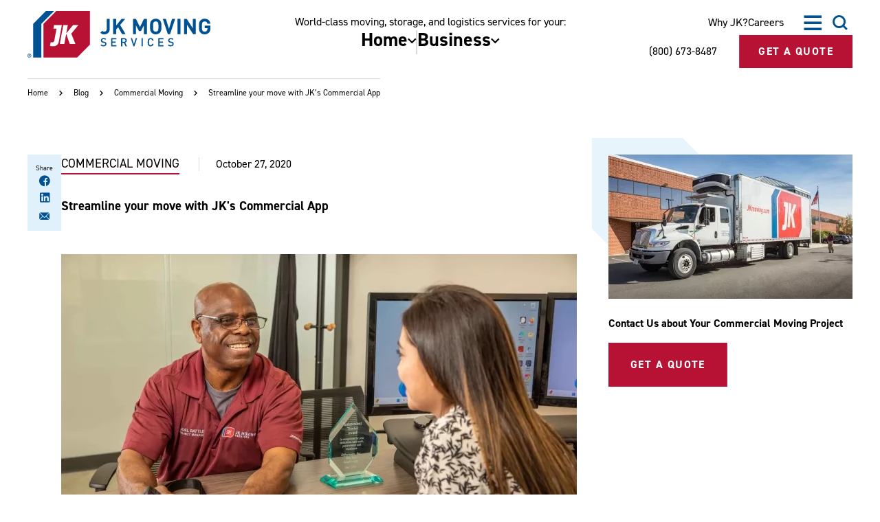

--- FILE ---
content_type: text/html; charset=UTF-8
request_url: https://www.jkmoving.com/blog/commercial-moving/streamline-your-move-with-jks-commercial-app
body_size: 15041
content:

  
<!doctype html>
<html
  class="front-end wp-singular post-template-default single single-post postid-5877 wp-theme-jk-moving page"
  data-loading="false"
  data-menu="closed"
  data-secondary-menu="closed"
  data-modal="closed"
  data-search="closed"
  
  
  lang="en-US"
>
<head>

    <link rel="preload" href="/app/themes/jk-moving/assets/fonts/icomoon.woff2?be36rq" as="font" crossorigin="anonymous">

      
  <meta charset="UTF-8" />
<script type="text/javascript">
/* <![CDATA[ */
var gform;gform||(document.addEventListener("gform_main_scripts_loaded",function(){gform.scriptsLoaded=!0}),document.addEventListener("gform/theme/scripts_loaded",function(){gform.themeScriptsLoaded=!0}),window.addEventListener("DOMContentLoaded",function(){gform.domLoaded=!0}),gform={domLoaded:!1,scriptsLoaded:!1,themeScriptsLoaded:!1,isFormEditor:()=>"function"==typeof InitializeEditor,callIfLoaded:function(o){return!(!gform.domLoaded||!gform.scriptsLoaded||!gform.themeScriptsLoaded&&!gform.isFormEditor()||(gform.isFormEditor()&&console.warn("The use of gform.initializeOnLoaded() is deprecated in the form editor context and will be removed in Gravity Forms 3.1."),o(),0))},initializeOnLoaded:function(o){gform.callIfLoaded(o)||(document.addEventListener("gform_main_scripts_loaded",()=>{gform.scriptsLoaded=!0,gform.callIfLoaded(o)}),document.addEventListener("gform/theme/scripts_loaded",()=>{gform.themeScriptsLoaded=!0,gform.callIfLoaded(o)}),window.addEventListener("DOMContentLoaded",()=>{gform.domLoaded=!0,gform.callIfLoaded(o)}))},hooks:{action:{},filter:{}},addAction:function(o,r,e,t){gform.addHook("action",o,r,e,t)},addFilter:function(o,r,e,t){gform.addHook("filter",o,r,e,t)},doAction:function(o){gform.doHook("action",o,arguments)},applyFilters:function(o){return gform.doHook("filter",o,arguments)},removeAction:function(o,r){gform.removeHook("action",o,r)},removeFilter:function(o,r,e){gform.removeHook("filter",o,r,e)},addHook:function(o,r,e,t,n){null==gform.hooks[o][r]&&(gform.hooks[o][r]=[]);var d=gform.hooks[o][r];null==n&&(n=r+"_"+d.length),gform.hooks[o][r].push({tag:n,callable:e,priority:t=null==t?10:t})},doHook:function(r,o,e){var t;if(e=Array.prototype.slice.call(e,1),null!=gform.hooks[r][o]&&((o=gform.hooks[r][o]).sort(function(o,r){return o.priority-r.priority}),o.forEach(function(o){"function"!=typeof(t=o.callable)&&(t=window[t]),"action"==r?t.apply(null,e):e[0]=t.apply(null,e)})),"filter"==r)return e[0]},removeHook:function(o,r,t,n){var e;null!=gform.hooks[o][r]&&(e=(e=gform.hooks[o][r]).filter(function(o,r,e){return!!(null!=n&&n!=o.tag||null!=t&&t!=o.priority)}),gform.hooks[o][r]=e)}});
/* ]]> */
</script>

  <meta name="viewport" content="width=device-width, initial-scale=1.0, maximum-scale=1.0,user-scalable=0"/>

    <meta name='robots' content='index, follow, max-image-preview:large, max-snippet:-1, max-video-preview:-1' />
	<style>img:is([sizes="auto" i], [sizes^="auto," i]) { contain-intrinsic-size: 3000px 1500px }</style>
	
	<!-- This site is optimized with the Yoast SEO Premium plugin v25.8 (Yoast SEO v25.8) - https://yoast.com/wordpress/plugins/seo/ -->
	<title>Streamline your move with JK&#039;s Commercial App | JK Moving</title>
	<meta name="description" content="Make your commercial move stress-free with the JK Commercial App. Stay informed and keep track of all moving details in one place." />
	<link rel="canonical" href="https://www.jkmoving.com/blog/commercial-moving/streamline-your-move-with-jks-commercial-app" />
	<meta property="og:locale" content="en_US" />
	<meta property="og:type" content="article" />
	<meta property="og:title" content="Streamline your move with JK&#039;s Commercial App" />
	<meta property="og:description" content="Make your commercial move stress-free with the JK Commercial App. Stay informed and keep track of all moving details in one place." />
	<meta property="og:url" content="https://www.jkmoving.com/blog/commercial-moving/streamline-your-move-with-jks-commercial-app" />
	<meta property="og:site_name" content="JK Moving Services" />
	<meta property="article:publisher" content="https://www.facebook.com/jkmoving" />
	<meta property="article:published_time" content="2020-10-27T20:17:02+00:00" />
	<meta property="article:modified_time" content="2025-06-25T19:21:15+00:00" />
	<meta property="og:image" content="https://www.jkmoving.com/app/uploads/2024/03/OG-image.jpg" />
	<meta property="og:image:width" content="1200" />
	<meta property="og:image:height" content="630" />
	<meta property="og:image:type" content="image/jpeg" />
	<meta name="author" content="Amy Mergler" />
	<meta name="twitter:card" content="summary_large_image" />
	<meta name="twitter:creator" content="@jkmoving" />
	<meta name="twitter:site" content="@jkmoving" />
	<script type="application/ld+json" class="yoast-schema-graph">{"@context":"https://schema.org","@graph":[{"@type":"WebPage","@id":"https://www.jkmoving.com/blog/commercial-moving/streamline-your-move-with-jks-commercial-app","url":"https://www.jkmoving.com/blog/commercial-moving/streamline-your-move-with-jks-commercial-app","name":"Streamline your move with JK's Commercial App | JK Moving","isPartOf":{"@id":"https://www.jkmoving.com/#website"},"datePublished":"2020-10-27T20:17:02+00:00","dateModified":"2025-06-25T19:21:15+00:00","author":{"@id":"https://www.jkmoving.com/#/schema/person/7956f5ef0ffe8299b349ac26bc5d4047"},"description":"Make your commercial move stress-free with the JK Commercial App. Stay informed and keep track of all moving details in one place.","breadcrumb":{"@id":"https://www.jkmoving.com/blog/commercial-moving/streamline-your-move-with-jks-commercial-app#breadcrumb"},"inLanguage":"en-US","potentialAction":[{"@type":"ReadAction","target":["https://www.jkmoving.com/blog/commercial-moving/streamline-your-move-with-jks-commercial-app"]}]},{"@type":"BreadcrumbList","@id":"https://www.jkmoving.com/blog/commercial-moving/streamline-your-move-with-jks-commercial-app#breadcrumb","itemListElement":[{"@type":"ListItem","position":1,"name":"Home","item":"https://www.jkmoving.com/"},{"@type":"ListItem","position":2,"name":"Blog","item":"https://www.jkmoving.com/blog"},{"@type":"ListItem","position":3,"name":"Commercial Moving","item":"/blog/commercial-moving"},{"@type":"ListItem","position":4,"name":"Streamline your move with JK&#8217;s Commercial App"}]},{"@type":"WebSite","@id":"https://www.jkmoving.com/#website","url":"https://www.jkmoving.com/","name":"JK Moving Services","description":"Relocation, Storage &amp; Moving Company","potentialAction":[{"@type":"SearchAction","target":{"@type":"EntryPoint","urlTemplate":"https://www.jkmoving.com/search/{search_term_string}"},"query-input":{"@type":"PropertyValueSpecification","valueRequired":true,"valueName":"search_term_string"}}],"inLanguage":"en-US"},{"@type":"Person","@id":"https://www.jkmoving.com/#/schema/person/7956f5ef0ffe8299b349ac26bc5d4047","name":"Amy Mergler","image":{"@type":"ImageObject","inLanguage":"en-US","@id":"https://www.jkmoving.com/#/schema/person/image/","url":"https://secure.gravatar.com/avatar/96295106120e1ecca25d37d939818c246c2a76c6b2ec8c4ee9e4a3b4ee8c72c6?s=96&d=mm&r=g","contentUrl":"https://secure.gravatar.com/avatar/96295106120e1ecca25d37d939818c246c2a76c6b2ec8c4ee9e4a3b4ee8c72c6?s=96&d=mm&r=g","caption":"Amy Mergler"}}]}</script>
	<!-- / Yoast SEO Premium plugin. -->


<style id='filebird-block-filebird-gallery-style-inline-css' type='text/css'>
ul.filebird-block-filebird-gallery{margin:auto!important;padding:0!important;width:100%}ul.filebird-block-filebird-gallery.layout-grid{display:grid;grid-gap:20px;align-items:stretch;grid-template-columns:repeat(var(--columns),1fr);justify-items:stretch}ul.filebird-block-filebird-gallery.layout-grid li img{border:1px solid #ccc;box-shadow:2px 2px 6px 0 rgba(0,0,0,.3);height:100%;max-width:100%;-o-object-fit:cover;object-fit:cover;width:100%}ul.filebird-block-filebird-gallery.layout-masonry{-moz-column-count:var(--columns);-moz-column-gap:var(--space);column-gap:var(--space);-moz-column-width:var(--min-width);columns:var(--min-width) var(--columns);display:block;overflow:auto}ul.filebird-block-filebird-gallery.layout-masonry li{margin-bottom:var(--space)}ul.filebird-block-filebird-gallery li{list-style:none}ul.filebird-block-filebird-gallery li figure{height:100%;margin:0;padding:0;position:relative;width:100%}ul.filebird-block-filebird-gallery li figure figcaption{background:linear-gradient(0deg,rgba(0,0,0,.7),rgba(0,0,0,.3) 70%,transparent);bottom:0;box-sizing:border-box;color:#fff;font-size:.8em;margin:0;max-height:100%;overflow:auto;padding:3em .77em .7em;position:absolute;text-align:center;width:100%;z-index:2}ul.filebird-block-filebird-gallery li figure figcaption a{color:inherit}

</style>
<link rel="stylesheet" href="/app/themes/jk-moving/assets/css/style.css?ver=1768242708">


					<!-- Google Tag Manager -->
			<script>
				(function (w, d, s, l, i) {
				w[l] = w[l] || [];
				w[l].push({'gtm.start': new Date().getTime(), event: 'gtm.js'});
				var f = d.getElementsByTagName(s)[0],
				j = d.createElement(s),
				dl = l != 'dataLayer' ? '&l=' + l : '';
				j.async = true;
				j.src = 'https://www.googletagmanager.com/gtm.js?id=' + i + dl;
				f.parentNode.insertBefore(j, f);
				})(window, document, 'script', 'dataLayer', 'GTM-T25BQQS');
			</script>
			<!-- End Google Tag Manager -->
		
				<link rel="manifest" href="/manifest.json" crossorigin="use-credentials">
		<link rel="icon" href="/favicon.ico">
		<link rel="icon" href="/favicon.svg" type="image/svg+xml">
		<link rel="apple-touch-icon" href="/apple-touch-icon.png">
		<meta name="theme-color" content="#ff0000">
  </head>

  <body>

    			<!-- Google Tag Manager (noscript) -->
			<noscript>
				<iframe src="https://www.googletagmanager.com/ns.html?id=GTM-T25BQQS" height="0" width="0" style="display:none;visibility:hidden"></iframe>
			</noscript>
			<!-- End Google Tag Manager (noscript) -->
		
        <a class="skiplink" href="#maincontent">Skip to main content</a>

        <div class="page-container">

                    <header class="site-header" >

	
	<div class="site-header-standard">
		<div class="site-header-inner">

			<div
				class="site-header-left">
								<a class="site-header-logo" href="/">
					<img src="/app/themes/jk-moving/assets/images/logo.svg" width="267" height="68" alt="JK Moving Services">
				</a>
				<button
        type="button"
        class="site-header-mobile-menu-open js-mobile-menu-open"
        aria-controls="mobile-menu"
        aria-expanded="false"
        aria-label="Open Menu"></button>
			</div>

										<div class='site-header-center'>
					<span class="site-header-center-text">World-class moving, storage, and logistics services for your:</span>
					<nav class="site-header-nav" aria-label="Main Menu">
						<ul>
															<li>
																			<button type="button" aria-controls="nav-item-1-dropdown" aria-expanded="false" data-trail="inactive">
											<div>Home</div>
											<div class="nav-carat"></div>
										</button>

																				<ul id="nav-item-1-dropdown" class="dropdown-nav -main" aria-hidden="true">
																							<li>
													<a href="https://www.jkmoving.com/residential-moving-services/local" aria-current="false" data-trail="inactive">Local</a>
												</li>
																							<li>
													<a href="https://www.jkmoving.com/residential-moving-services/long-distance" aria-current="false" data-trail="inactive">Long Distance</a>
												</li>
																							<li>
													<a href="https://www.jkmoving.com/residential-moving-services/international" aria-current="false" data-trail="inactive">International</a>
												</li>
																							<li>
													<a href="https://www.jkmoving.com/residential-moving-services/employee-relocation" aria-current="false" data-trail="inactive">Employee Relocation</a>
												</li>
																							<li>
													<a href="https://www.jkmoving.com/residential-moving-services/storage" aria-current="false" data-trail="inactive">Storage</a>
												</li>
																																		<ul class="special-links">
																											<li>
															<a href="https://www.jkmoving.com/residential-moving-services" aria-current="false" data-trail="inactive" class="special-link">
																<span>All Residential Services</span>
															</a>
														</li>
																											<li>
															<a href="https://customer.jkmoving.com/" aria-current="false" data-trail="inactive" class="special-link">
																<span>Customer Portal</span>
															</a>
														</li>
																									</ul>
																					</ul>
																	</li>
															<li>
																			<button type="button" aria-controls="nav-item-2-dropdown" aria-expanded="false" data-trail="inactive">
											<div>Business</div>
											<div class="nav-carat"></div>
										</button>

																				<ul id="nav-item-2-dropdown" class="dropdown-nav -main" aria-hidden="true">
																							<li>
													<a href="https://www.jkmoving.com/commercial-moving-services/office-movers" aria-current="false" data-trail="inactive">Office and Facility Relocation</a>
												</li>
																							<li>
													<a href="https://www.jkmoving.com/commercial-moving-services/technology" aria-current="false" data-trail="inactive">Technology Services</a>
												</li>
																							<li>
													<a href="https://www.jkmoving.com/commercial-moving-services/decommissioning-services" aria-current="false" data-trail="inactive">Decommissioning</a>
												</li>
																							<li>
													<a href="https://www.jkmoving.com/commercial-moving-services/additional-services/laboratories-medical" aria-current="false" data-trail="inactive">Biotech and Lab Services</a>
												</li>
																							<li>
													<a href="https://www.jkmoving.com/commercial-moving-services/warehousing-and-logistics" aria-current="false" data-trail="inactive">Warehousing and Storage</a>
												</li>
																							<li>
													<a href="https://www.jkmoving.com/commercial-moving-services/archive-services" aria-current="false" data-trail="inactive">Archive Services</a>
												</li>
																																		<ul class="special-links">
																											<li>
															<a href="https://www.jkmoving.com/commercial-moving-services" aria-current="false" data-trail="inactive" class="special-link">
																<span>All Commercial Services</span>
															</a>
														</li>
																									</ul>
																					</ul>
																	</li>
													</ul>
					</nav>
				</div>
			
			<div class="site-header-right">

									<div>
												<nav class="site-header-utility">
							<ul>
																	<li>
										<a class="-arrow-link" href="https://www.jkmoving.com/why-jk" data-trail="inactive">Why JK?</a>
									</li>
																	<li>
										<a class="-arrow-link" href="https://careers.jkmoving.com/" data-trail="inactive">Careers</a>
									</li>
															</ul>
						</nav>
						<div>
							<button type="button" class="site-header-menu-open js-menu-open" aria-controls="secondary-menu" aria-expanded="false" aria-label="Open Menu"></button>
							<button type="button" class="site-header-menu-close js-menu-close" aria-controls="secondary-menu" aria-expanded="false" aria-label="Open Menu"></button>
							<button type="button" class="site-header-search-open js-search-open" aria-controls="site-header-search" aria-expanded="false" aria-label="Open Search"></button>
							<button type="button" class="site-header-search-close js-search-close" aria-controls="site-header-search" aria-expanded="false" aria-label="Open Menu"></button>
							<nav id="secondary-menu" class="site-header-secondary-menu dropdown-nav -secondary">
								<ul>
																			<li>
											<a href="https://www.jkmoving.com/our-story" aria-current="false" data-trail="inactive">Our Story</a>
										</li>
																			<li>
											<a href="https://www.jkmoving.com/community-impact" aria-current="false" data-trail="inactive">Community Impact</a>
										</li>
																			<li>
											<a href="https://www.jkmoving.com/blog" aria-current="false" data-trail="inactive">The JK Blog</a>
										</li>
																			<li>
											<a href="https://www.jkmoving.com/media-center" aria-current="false" data-trail="inactive">Media Center</a>
										</li>
																			<li>
											<a href="https://www.jkmoving.com/contact-us" aria-current="false" data-trail="inactive">Contact Us</a>
										</li>
																	</ul>
							</nav>
							<section
  id="site-header-search"
  class="site-header-search"
>
  <div class="site-header-search-inner">
    <form
      role="search"
      method="GET"
      action="/"
    >
      <input
        class="js-search-input"
        type="search"
        value=""
        name="s"
        aria-label="Search"
        placeholder="Search"
      >
      <button
        class="js-search-submit"
        type="submit"
        aria-label="Submit"
        disabled
      ></button>
    </form>
  </div>
</section>
						</div>
					</div>
				
				<div class="site-header-right-cta">
					<a class="site-header-phone" href="tel:8006738487">(800) 673-8487</a>
					<button class="site-header-button button js-modal-toggle">Get A Quote</button>
				</div>
			</div>

		</div>
	</div>

	
<div class="site-header-minimal">
	<div class="inner">
		<a class="logo-minimal" href="/">
			<img src="/app/themes/jk-moving/assets/images/logo-minimal.svg" width="75" height="56" alt="JK Moving Services">
		</a>

				<div class='site-header-center'>
			<nav class="site-header-nav" aria-label="Main Menu">
				<ul>
											<li>
															<button type="button" aria-controls="nav-item-1-dropdown-minimal" aria-expanded="false" data-trail="inactive">
									<div>Home</div>
									<div class="nav-carat"></div>
								</button>

																<ul
									id="nav-item-1-dropdown-minimal"
									class="dropdown-nav -main"
									aria-hidden="true"
								>
																			<li>
											<a href="https://www.jkmoving.com/residential-moving-services/local" aria-current="false" data-trail="inactive">Local</a>
										</li>
																			<li>
											<a href="https://www.jkmoving.com/residential-moving-services/long-distance" aria-current="false" data-trail="inactive">Long Distance</a>
										</li>
																			<li>
											<a href="https://www.jkmoving.com/residential-moving-services/international" aria-current="false" data-trail="inactive">International</a>
										</li>
																			<li>
											<a href="https://www.jkmoving.com/residential-moving-services/employee-relocation" aria-current="false" data-trail="inactive">Employee Relocation</a>
										</li>
																			<li>
											<a href="https://www.jkmoving.com/residential-moving-services/storage" aria-current="false" data-trail="inactive">Storage</a>
										</li>
																												<ul class="special-links">
																							<li>
													<a href="https://www.jkmoving.com/residential-moving-services" aria-current="false" data-trail="inactive" class="special-link">
														<span>All Residential Services</span>
													</a>
												</li>
																							<li>
													<a href="https://customer.jkmoving.com/" aria-current="false" data-trail="inactive" class="special-link">
														<span>Customer Portal</span>
													</a>
												</li>
																					</ul>
																	</ul>
													</li>
											<li>
															<button type="button" aria-controls="nav-item-2-dropdown-minimal" aria-expanded="false" data-trail="inactive">
									<div>Business</div>
									<div class="nav-carat"></div>
								</button>

																<ul
									id="nav-item-2-dropdown-minimal"
									class="dropdown-nav -main"
									aria-hidden="true"
								>
																			<li>
											<a href="https://www.jkmoving.com/commercial-moving-services/office-movers" aria-current="false" data-trail="inactive">Office and Facility Relocation</a>
										</li>
																			<li>
											<a href="https://www.jkmoving.com/commercial-moving-services/technology" aria-current="false" data-trail="inactive">Technology Services</a>
										</li>
																			<li>
											<a href="https://www.jkmoving.com/commercial-moving-services/decommissioning-services" aria-current="false" data-trail="inactive">Decommissioning</a>
										</li>
																			<li>
											<a href="https://www.jkmoving.com/commercial-moving-services/additional-services/laboratories-medical" aria-current="false" data-trail="inactive">Biotech and Lab Services</a>
										</li>
																			<li>
											<a href="https://www.jkmoving.com/commercial-moving-services/warehousing-and-logistics" aria-current="false" data-trail="inactive">Warehousing and Storage</a>
										</li>
																			<li>
											<a href="https://www.jkmoving.com/commercial-moving-services/archive-services" aria-current="false" data-trail="inactive">Archive Services</a>
										</li>
																												<ul class="special-links">
																							<li>
													<a href="https://www.jkmoving.com/commercial-moving-services" aria-current="false" data-trail="inactive" class="special-link">
														<span>All Commercial Services</span>
													</a>
												</li>
																					</ul>
																	</ul>
													</li>
									</ul>
			</nav>
		</div>
    
		<a class="site-header-phone" href="tel:8006738487">(800) 673-8487</a>
		<button class="site-header-button button js-modal-toggle">Get A Quote</button>
		<button type="button" class="site-header-mobile-menu-open js-mobile-menu-open" aria-controls="mobile-menu" aria-expanded="false" aria-label="Open Menu"></button>
	</div>
</div>
	
<div class="mobile-nav" aria-hidden="true">
  <div class="mobile-nav-inner">
    <div>
      <div class="search">
        <form
          role="search"
          method="GET"
          action="/"
        >
          <input
            class="js-search-input"
            type="search"
            value=""
            name="s"
            aria-label="Search"
            placeholder="Search"
          >
          <button
            class="js-search-submit"
            type="submit"
            aria-label="Submit"
            disabled
          ></button>
        </form>
      </div>

      <nav
        class="main-nav"
        aria-label="Mobile Navigation"
      >

        <p>World-class moving, storage, and logistics services for your:  </p>

                <ul class="main-nav-links">
                      <li>
              <button
                type="button"
                aria-controls="mobile-nav-item-1-dropdown"
                aria-expanded="false"
                data-trail="inactive"
              >
                <span>Home</span>
              </button>

              <div
                id="mobile-nav-item-1-dropdown"
                aria-hidden="true"
              >
                <div>
                                    <ul>
                                          <li>
                        <a
                          href="https://www.jkmoving.com/residential-moving-services/local"
                          aria-current="false"
                          data-trail="inactive"
                        >Local</a>
                      </li>
                                          <li>
                        <a
                          href="https://www.jkmoving.com/residential-moving-services/long-distance"
                          aria-current="false"
                          data-trail="inactive"
                        >Long Distance</a>
                      </li>
                                          <li>
                        <a
                          href="https://www.jkmoving.com/residential-moving-services/international"
                          aria-current="false"
                          data-trail="inactive"
                        >International</a>
                      </li>
                                          <li>
                        <a
                          href="https://www.jkmoving.com/residential-moving-services/employee-relocation"
                          aria-current="false"
                          data-trail="inactive"
                        >Employee Relocation</a>
                      </li>
                                          <li>
                        <a
                          href="https://www.jkmoving.com/residential-moving-services/storage"
                          aria-current="false"
                          data-trail="inactive"
                        >Storage</a>
                      </li>
                                      </ul>

                  										<ul class="special-links">
																							<li>
													<a href="https://www.jkmoving.com/residential-moving-services" aria-current="false" data-trail="inactive" class="special-link">
														<span>All Residential Services</span>
													</a>
												</li>
																							<li>
													<a href="https://customer.jkmoving.com/" aria-current="false" data-trail="inactive" class="special-link">
														<span>Customer Portal</span>
													</a>
												</li>
																					</ul>
									                </div>
              </div>
            </li>
                      <li>
              <button
                type="button"
                aria-controls="mobile-nav-item-2-dropdown"
                aria-expanded="false"
                data-trail="inactive"
              >
                <span>Business</span>
              </button>

              <div
                id="mobile-nav-item-2-dropdown"
                aria-hidden="true"
              >
                <div>
                                    <ul>
                                          <li>
                        <a
                          href="https://www.jkmoving.com/commercial-moving-services/office-movers"
                          aria-current="false"
                          data-trail="inactive"
                        >Office and Facility Relocation</a>
                      </li>
                                          <li>
                        <a
                          href="https://www.jkmoving.com/commercial-moving-services/technology"
                          aria-current="false"
                          data-trail="inactive"
                        >Technology Services</a>
                      </li>
                                          <li>
                        <a
                          href="https://www.jkmoving.com/commercial-moving-services/decommissioning-services"
                          aria-current="false"
                          data-trail="inactive"
                        >Decommissioning</a>
                      </li>
                                          <li>
                        <a
                          href="https://www.jkmoving.com/commercial-moving-services/additional-services/laboratories-medical"
                          aria-current="false"
                          data-trail="inactive"
                        >Biotech and Lab Services</a>
                      </li>
                                          <li>
                        <a
                          href="https://www.jkmoving.com/commercial-moving-services/warehousing-and-logistics"
                          aria-current="false"
                          data-trail="inactive"
                        >Warehousing and Storage</a>
                      </li>
                                          <li>
                        <a
                          href="https://www.jkmoving.com/commercial-moving-services/archive-services"
                          aria-current="false"
                          data-trail="inactive"
                        >Archive Services</a>
                      </li>
                                      </ul>

                  										<ul class="special-links">
																							<li>
													<a href="https://www.jkmoving.com/commercial-moving-services" aria-current="false" data-trail="inactive" class="special-link">
														<span>All Commercial Services</span>
													</a>
												</li>
																					</ul>
									                </div>
              </div>
            </li>
                  </ul>

                <ul class="mobile-nav-utility">
                      <li>
              <a
                href="https://www.jkmoving.com/why-jk"
                aria-current="false"
                data-trail="inactive"
              >Why JK?</a>
            </li>
                      <li>
              <a
                href="https://careers.jkmoving.com/"
                aria-current="false"
                data-trail="inactive"
              >Careers</a>
            </li>
                  </ul>

                <ul class="mobile-nav-secondary">
                      <li>
              <a
                href="https://www.jkmoving.com/our-story"
                aria-current="false"
                data-trail="inactive"
              >Our Story</a>
            </li>
                      <li>
              <a
                href="https://www.jkmoving.com/community-impact"
                aria-current="false"
                data-trail="inactive"
              >Community Impact</a>
            </li>
                      <li>
              <a
                href="https://www.jkmoving.com/blog"
                aria-current="false"
                data-trail="inactive"
              >The JK Blog</a>
            </li>
                      <li>
              <a
                href="https://www.jkmoving.com/media-center"
                aria-current="false"
                data-trail="inactive"
              >Media Center</a>
            </li>
                      <li>
              <a
                href="https://www.jkmoving.com/contact-us"
                aria-current="false"
                data-trail="inactive"
              >Contact Us</a>
            </li>
                  </ul>

      </nav>
    </div>
  </div>
</div>

</header>
      
            <main id="maincontent">
        <section>

                    
                    <div class="grid-container">
              

<div class="blog-detail">
  <nav
  id="breadcrumbs"
  class="breadcrumbs"
  aria-label="Breadcrumbs"
>
  <ul><li><a href="/">Home</a></span></li>  <li><a href="/blog">Blog</a></span></li>  <li><a href="https://www.jkmoving.com/blog/?_category=commercial-moving">Commercial Moving</a></span></li>  <li><span class="breadcrumb_last" aria-current="page">Streamline your move with JK&#8217;s Commercial App</span></li></span></ul>
</nav>

  <article>
    <div class="inner">
      <div class="social-share-container">
        
<section class="social-share">
  <div class="social-share-title">Share</div>
  <ul class="social-share-services">
            <li>
          <button
            type="button"
            data-service="facebook"
            aria-label="Share on Facebook"
          ></button>
        </li>
              <li>
          <button
            type="button"
            data-service="linkedin"
            aria-label="Share on LinkedIn"
          ></button>
        </li>
            <li>
        <a
          data-service="email"
          href="mailto:?subject=From%20JKMoving%20%E2%80%93%20Streamline%20your%20move%20with%20JK%26%238217%3Bs%20Commercial%20App&body=Hi%20there%20%E2%80%93%20%0A%0AI%20thought%20you%20would%20be%20interested%20in%20this%20content%20from%20JKMoving%3A%0A%0Ahttps%3A%2F%2Fwww.jkmoving.com%2Fblog%2Fcommercial-moving%2Fstreamline-your-move-with-jks-commercial-app"
          aria-label="Share with Email"
        ></a>
      </li>
  </ul>
</section>
      </div>

      <div class="content">
        <div class="meta">
          <a href="/blog/?_category=commercial-moving" class="arrow-link">Commercial Moving</a>
          <time datetime="2020-10-27">October 27, 2020</time>
        </div>
        <h1 class="h1">Streamline your move with JK's Commercial App</h1>

        <div class="image">
            <picture>
    <source
      srcset="/app/uploads/2024/06/commercial-office-move-scaled-aspect-ratio-750-450.webp"
      type="image/webp"
    >
    <img
      src="/app/uploads/2024/06/commercial-office-move-scaled-aspect-ratio-750-450.jpeg"
      width="750"
      height="450"
      alt="Commercial App"
      type="image/jpeg"
      decoding="async"
      loading="lazy"
    >
  </picture>

        </div>

        
        <div class="article-content wysiwyg-text"><p>Moving can be a hectic time when papers can be easily misplaced, especially moving work orders. To help streamline our customers&#8217; experience, we are introducing our JK Commercial App, which fully digitizes all parts of a <a href="https://www.jkmoving.com/commercial-moving-services" target="_blank" rel="noopener">commercial move</a>.</p>
<p>To keep you more informed about your move, our crew members collect and share real-time details with the JK Commercial App. Our crew members are issued tablets with the JK Commercial App, which integrates both our moving services and our <a href="https://www.jkmoving.com/commercial-moving-services/office-it-and-critical-environment-services/it-equipment-relocation">IT disconnect and reconnect services</a>, to give you up-to-minute details of your move.</p>
<p>Additionally, the JK Commercial App allows you to sign all forms electronically and every form is emailed to you after every move sequence is completed. Supported by <a href="https://www.jkmoving.com/community-impact/sustainability" target="_blank" rel="noopener">JK’s commitment to the environment</a>, the JK Commercial App eliminates an estimated 150,000 sheets of paper</p>
<figure id='attachment_5880' aria-describedby='caption-attachment-5880' class='wp-caption' data-alignment='right' data-size='full-width'>  <div class='figure-image-wrapper'>    <img src='/app/uploads/2020/10/IMG_0555.png' loading='lazy' alt='At a glance' width='950' height='1267'>  </div>  <figcaption id='caption-attachment-5880' class='wp-caption-text -caption'>At-a-glance view of the move</figcaption></figure>
<p>annually, reducing our carbon footprint and eliminating waste in landfills.</p>
<p>How JK’s Commercial App can help you:</p>
<ul>
<li><strong>Stay informed</strong> &#8211; with JK’s Commercial App, you have reliable, trackable information at your fingertips.</li>
<li><strong>Save time</strong> — eliminate the need for copying or filing various forms and documents.</li>
<li><strong>Be good to the environment</strong> — by using the JK Commercial App, you’ll be helping to save nearly 150,000 pieces of paper from landfills annually</li>
</ul>
</div>

        <ul class="tags">
                      <li>
              <a href="/search/commercial-moving-tips" class="arrow-link">Commercial Moving Tips</a>
            </li>
                  </ul>

        <div class="related-articles">
  <h3 class="h3">You might also be interested in</h3>

  <div class="articles">
          <article>
        <time datetime="2021-01-18">Jan 18, 2021</time>
        <h4 class="h5"><a href="https://www.jkmoving.com/blog/commercial-moving/get-to-know-bradley-van-kleeck">Get to know Bradley Van Kleeck, Senior Commercial Account Manager</a></h4>
        <p>Meet Bradley Van Kleeck, Senior Account Manager for JK's Commercial team and find out what he loves about being part of the JK Family.</p>
      </article>
          <article>
        <time datetime="2025-06-12">Jun 12, 2025</time>
        <h4 class="h5"><a href="https://www.jkmoving.com/blog/commercial-moving/moving-library-in-phases">Moving a library in phases: Minimize downtime and maximize efficiency</a></h4>
        <p>Planning a library relocation? A phased approach can reduce downtime, protect your collection, and keep services running smoothly. Learn how to move your library efficiently with expert tips and best practices.</p>
      </article>
          <article>
        <time datetime="2025-11-04">Nov 4, 2025</time>
        <h4 class="h5"><a href="https://www.jkmoving.com/blog/commercial-moving/k-12-schools-logistics">A practical guide for K-12 school districts, principals, and facilities teams</a></h4>
        <p>K-12 school renovation or relocation projects touch every part of the learning day. This guide shows how to plan phased projects that protect instructional time and student safety while keeping classrooms, IT, libraries, and specialty spaces on track, efficient, safe, and classroom-ready on day one.</p>
      </article>
      </div>
</div>
      </div>

      <aside class="promo-container">
        
<div class="sticky-promo">
	<div class="image">
		  <div class="accent" data-position="top-left" data-color="light-blue"></div>

		  <picture>
    <source
      srcset="/app/uploads/2024/04/7G8A6933-resized-aspect-ratio-355-210.webp"
      type="image/webp"
    >
    <img
      src="/app/uploads/2024/04/7G8A6933-resized-aspect-ratio-355-210.jpg"
      width="355"
      height="210"
      alt=""
      type="image/jpeg"
      decoding="async"
      loading="lazy"
    >
  </picture>

	</div>
	<h4 class="h4">Contact Us about Your Commercial Moving Project</h4>
      <a href="https://www.jkmoving.com/commercial-moving-services/request-a-quote" class="button">Get a Quote</a>
  </div>
      </aside>
    </div>
  </article>

</div>
          </div>

        </section>
      </main>

                    <footer class="site-footer">
	<div
		class="site-footer-inner">

				<div class="site-footer-top">

			<div
				class="site-footer-top-inner">
								<a class="site-footer-logo" href="/">
					<img src="/app/themes/jk-moving/assets/images/logo-white.svg" width="267" height="68" alt="JK Moving Services">
				</a>

													<section class="site-footer-social" aria-label="Social Media Links">
						<ul>
															<li>
									<a class="icon-facebook" href="https://www.facebook.com/jkmoving" target="_blank" rel="noopener">
										<span class="sr-text">facebook</span>
									</a>
								</li>
															<li>
									<a class="icon-instagram" href="https://www.instagram.com/jkmoving/" target="_blank" rel="noopener">
										<span class="sr-text">instagram</span>
									</a>
								</li>
															<li>
									<a class="icon-linkedin" href="https://www.linkedin.com/company/jk-moving-services" target="_blank" rel="noopener">
										<span class="sr-text">linkedin</span>
									</a>
								</li>
															<li>
									<a class="icon-glassdoor" href="https://www.glassdoor.com/Overview/Working-at-JK-Moving-Services-EI_IE382907.11,29.htm" target="_blank" rel="noopener">
										<span class="sr-text">glassdoor</span>
									</a>
								</li>
													</ul>
					</section>
				
								<nav class="site-footer-nav" aria-label="Footer Navigation">
					<ul>
													<li>
								<a href="https://www.jkmoving.com/" aria-current="false" data-trail="inactive">Home</a>
							</li>
													<li>
								<a href="https://www.jkmoving.com/privacy-policy" aria-current="false" data-trail="inactive">Privacy Policy</a>
							</li>
													<li>
								<a href="https://www.jkmoving.com/eu-privacy-policy" aria-current="false" data-trail="inactive">EU Privacy Policy</a>
							</li>
													<li>
								<a href="https://www.jkmoving.com/client-access" aria-current="false" data-trail="inactive">Client Access</a>
							</li>
													<li>
								<a href="https://www.jkmoving.com/contact-us" aria-current="false" data-trail="inactive">Contact Us</a>
							</li>
											</ul>
				</nav>
			</div>

		</div>

				<div class="site-footer-bottom">

			<div class="site-footer-bottom-inner">
				<div class="site-footer-logos">
											<a href="https://www.moving.org/">
							<img src="/app/uploads/2020/03/pro-mover-logo.png" alt="pro mover logo" width="44" height="45">
						</a>
											<a href="https://www.fidi.org/">
							<img src="/app/uploads/2020/03/fidi-logo.png" alt="fidi logo" width="47" height="42">
						</a>
											<a href="https://omavantage.com/">
							<img src="/app/uploads/2022/02/oma-new.png" alt="oma" width="75" height="30">
						</a>
											<a href="https://iamovers.org/">
							<img src="/app/uploads/2020/03/iam-logo.png" alt="iam" width="69" height="39">
						</a>
											<a href="https://lacmassoc.org/">
							<img src="/app/uploads/2020/03/lamca-logo.png" alt="lamca" width="82" height="25">
						</a>
											<a href="https://nationalrecordscenters.com/">
							<img src="/app/uploads/2022/02/nrc-logo-5.png" alt="nrc" width="94" height="32">
						</a>
									</div>

								<div class="site-footer-copyright">&copy;
					2026 All rights reserved
					|
										DOT No. 1065394
					|
					<p><a href="https://www.jkmoving.com/residential-moving-services">Residential</a> <a href="https://www.jkmoving.com/maryland">MD</a>, <a href="https://www.jkmoving.com/washington-dc">DC</a>, <a href="https://www.jkmoving.com/virginia">VA</a>, <a href="https://www.jkmoving.com/residential-moving-services/long-distance">Nationally</a> or <a href="https://www.jkmoving.com/residential-moving-services/international">Globally</a> | <a href="https://www.jkmoving.com/commercial-moving-services/service-areas">Commercial</a></p>

				</div>
			</div>

		</div>

	</div>
</footer>
      
            
<article id="form-modal" class="form-modal js-form-modal" aria-labelledby="form-modal-title" data-animation="fadeIn" aria-hidden="true">
	<div class="form-modal-overlay"></div>

		<div
		class="form-modal-content">

				<button type="button" class="form-modal-close js-modal-toggle" aria-label="Close dialog">
			<span class="icon-x"></span>
		</button>

    		<div class="form-modal-quote-form">

      			        
<div
	class="form-block"
  data-animation="fadeInUp"
  data-form="7">

		<div
  class="form-form">
                <div class='gf_browser_chrome gform_wrapper gform_legacy_markup_wrapper gform-theme--no-framework jkm-quote-form_wrapper' data-form-theme='legacy' data-form-index='0' id='gform_wrapper_7' ><form method='post' enctype='multipart/form-data' target='gform_ajax_frame_7' id='gform_7' class='jkm-quote-form' action='/blog/commercial-moving/streamline-your-move-with-jks-commercial-app' data-formid='7' >
        <div id='gf_progressbar_wrapper_7' class='gf_progressbar_wrapper' data-start-at-zero=''>
        	<h3 class="gf_progressbar_title">Step <span class='gf_step_current_page'>1</span> of <span class='gf_step_page_count'>2</span><span class='gf_step_page_name'></span>
        	</h3>
            <div class='gf_progressbar gf_progressbar_blue' aria-hidden='true'>
                <div class='gf_progressbar_percentage percentbar_blue percentbar_50' style='width:50%;'><span>50%</span></div>
            </div></div>
                        <div class='gform-body gform_body'><div id='gform_page_7_1' class='gform_page ' data-js='page-field-id-0' >
					<div class='gform_page_fields'><ul id='gform_fields_7' class='gform_fields top_label form_sublabel_below description_below validation_below'><li id="field_7_40" class="gfield gfield--type-html gfield--input-type-html gfield--width-full one-col gfield_html gfield_html_formatted gfield_no_follows_desc field_sublabel_below gfield--no-description field_description_below field_validation_below gfield_visibility_visible"  ><h3 class="h3">Ready To Experience the JK Difference?</h3>
<p>Tell us a little about your upcoming move.</p></li><li id="field_7_28" class="gfield gfield--type-text gfield--input-type-text gfield--width-full zipcode gfield_contains_required field_sublabel_below gfield--no-description field_description_below field_validation_below gfield_visibility_visible"  ><label class='gfield_label gform-field-label' for='input_7_28'>From ZIP Code<span class="gfield_required"><span class="gfield_required gfield_required_asterisk">*</span></span></label><div class='ginput_container ginput_container_text'><input name='input_28' id='input_7_28' type='text' value='' class='medium'     aria-required="true" required aria-invalid="false"   /></div></li><li id="field_7_29" class="gfield gfield--type-text gfield--input-type-text gfield--width-full zipcode gfield_contains_required field_sublabel_below gfield--no-description field_description_below field_validation_below gfield_visibility_visible"  ><label class='gfield_label gform-field-label' for='input_7_29'>To ZIP Code<span class="gfield_required"><span class="gfield_required gfield_required_asterisk">*</span></span></label><div class='ginput_container ginput_container_text'><input name='input_29' id='input_7_29' type='text' value='' class='medium'     aria-required="true" required aria-invalid="false"   /></div></li><li id="field_7_7" class="gfield gfield--type-select gfield--input-type-select gfield--width-full gfield_contains_required field_sublabel_below gfield--no-description field_description_below field_validation_below gfield_visibility_visible"  ><label class='gfield_label gform-field-label' for='input_7_7'>Home Type<span class="gfield_required"><span class="gfield_required gfield_required_asterisk">*</span></span></label><div class='ginput_container ginput_container_select'><select name='input_7' id='input_7_7' class='medium gfield_select'    aria-required="true" required aria-invalid="false" ><option value='' selected='selected' class='gf_placeholder'>select one</option><option value='StudioApartment' >Studio Apartment</option><option value='Apartment' >Apartment</option><option value='Condominium' >Condominium</option><option value='Townhome' >Townhome</option><option value='SingleStoryHouse' >Single-Story House</option><option value='MultiStoryHouse' >Multi-Story House</option><option value='StorageUnit' >Storage Unit</option></select></div></li><li id="field_7_8" class="gfield gfield--type-select gfield--input-type-select gfield--width-full gfield_contains_required field_sublabel_below gfield--no-description field_description_below field_validation_below gfield_visibility_visible"  ><label class='gfield_label gform-field-label' for='input_7_8'>Bedrooms<span class="gfield_required"><span class="gfield_required gfield_required_asterisk">*</span></span></label><div class='ginput_container ginput_container_select'><select name='input_8' id='input_7_8' class='medium gfield_select'    aria-required="true" required aria-invalid="false" ><option value='' selected='selected' class='gf_placeholder'>select one</option><option value='OneRoom' >1</option><option value='TwoRooms' >2</option><option value='ThreeRooms' >3</option><option value='FourRooms' >4</option><option value='FivePlusRooms' >5+</option></select></div></li><li id="field_7_27" class="gfield gfield--type-date gfield--input-type-date gfield--input-type-datepicker gfield--datepicker-no-icon gfield--width-full gfield_contains_required field_sublabel_below gfield--has-description field_description_below field_validation_below gfield_visibility_visible"  ><label class='gfield_label gform-field-label' for='input_7_27'>Move Date<span class="gfield_required"><span class="gfield_required gfield_required_asterisk">*</span></span></label><div class='ginput_container ginput_container_date'>
                            <input name='input_27' id='input_7_27' type='text' value='' class='datepicker gform-datepicker mdy datepicker_no_icon gdatepicker-no-icon'   placeholder='mm/dd/yyyy' aria-describedby="input_7_27_date_format gfield_description_7_27" aria-invalid="false" aria-required="true" required/>
                            <span id='input_7_27_date_format' class='screen-reader-text'>MM slash DD slash YYYY</span>
                        </div>
                        <input type='hidden' id='gforms_calendar_icon_input_7_27' class='gform_hidden' value='https://www.jkmoving.com/app/mu-plugins/gravityforms/images/datepicker/datepicker.svg'/><div class='gfield_description' id='gfield_description_7_27'>Put in an estimate if you don’t know your exact move date.</div></li></ul>
                    </div>
                    <div class='gform-page-footer gform_page_footer top_label'>
                         <button type="button" id="gform_next_button_7_39" class="gform_next_button gform-theme-button button" onclick="gform.submission.handleButtonClick(this);" data-submission-type="next"><span>Next</span></button> 
                    </div>
                </div>
                <div id='gform_page_7_2' class='gform_page' data-js='page-field-id-39' style='display:none;'>
                    <div class='gform_page_fields'>
                        <ul id='gform_fields_7_2' class='gform_fields top_label form_sublabel_below description_below validation_below'><li id="field_7_41" class="gfield gfield--type-html gfield--input-type-html gfield--width-full one-col gfield_html gfield_html_formatted gfield_no_follows_desc field_sublabel_below gfield--no-description field_description_below field_validation_below gfield_visibility_visible"  ><h3 class="h3">Almost Done</h3>
<p>Let’s get your information.</p></li><li id="field_7_2" class="gfield gfield--type-text gfield--input-type-text gfield_contains_required field_sublabel_below gfield--no-description field_description_below field_validation_below gfield_visibility_visible"  ><label class='gfield_label gform-field-label' for='input_7_2'>First Name<span class="gfield_required"><span class="gfield_required gfield_required_asterisk">*</span></span></label><div class='ginput_container ginput_container_text'><input name='input_2' id='input_7_2' type='text' value='' class='medium'     aria-required="true" required aria-invalid="false"   /></div></li><li id="field_7_3" class="gfield gfield--type-text gfield--input-type-text gfield_contains_required field_sublabel_below gfield--no-description field_description_below field_validation_below gfield_visibility_visible"  ><label class='gfield_label gform-field-label' for='input_7_3'>Last Name<span class="gfield_required"><span class="gfield_required gfield_required_asterisk">*</span></span></label><div class='ginput_container ginput_container_text'><input name='input_3' id='input_7_3' type='text' value='' class='medium'     aria-required="true" required aria-invalid="false"   /></div></li><li id="field_7_4" class="gfield gfield--type-email gfield--input-type-email gfield_contains_required field_sublabel_below gfield--no-description field_description_below field_validation_below gfield_visibility_visible"  ><label class='gfield_label gform-field-label' for='input_7_4'>Email Address<span class="gfield_required"><span class="gfield_required gfield_required_asterisk">*</span></span></label><div class='ginput_container ginput_container_email'>
                            <input name='input_4' id='input_7_4' type='email' value='' class='medium'    aria-required="true" required aria-invalid="false"  />
                        </div></li><li id="field_7_5" class="gfield gfield--type-phone gfield--input-type-phone gfield_contains_required field_sublabel_below gfield--no-description field_description_below field_validation_below gfield_visibility_visible"  ><label class='gfield_label gform-field-label' for='input_7_5'>Phone Number<span class="gfield_required"><span class="gfield_required gfield_required_asterisk">*</span></span></label><div class='ginput_container ginput_container_phone'><input name='input_5' id='input_7_5' type='tel' value='' class='medium'   aria-required="true" required aria-invalid="false"   /></div></li><li id="field_7_42" class="gfield gfield--type-text gfield--input-type-text gfield--width-full submission_url field_sublabel_below gfield--no-description field_description_below field_validation_below gfield_visibility_hidden"  ><div class="admin-hidden-markup"><i class="gform-icon gform-icon--hidden" aria-hidden="true" title="This field is hidden when viewing the form"></i><span>This field is hidden when viewing the form</span></div><label class='gfield_label gform-field-label' for='input_7_42'>Submission URL</label><div class='ginput_container ginput_container_text'><input name='input_42' id='input_7_42' type='text' value='' class='large'      aria-invalid="false"   /></div></li><li id="field_7_43" class="gfield gfield--type-text gfield--input-type-text gfield--width-full lead_owner field_sublabel_below gfield--no-description field_description_below field_validation_below gfield_visibility_hidden"  ><div class="admin-hidden-markup"><i class="gform-icon gform-icon--hidden" aria-hidden="true" title="This field is hidden when viewing the form"></i><span>This field is hidden when viewing the form</span></div><label class='gfield_label gform-field-label' for='input_7_43'>Lead Owner</label><div class='ginput_container ginput_container_text'><input name='input_43' id='input_7_43' type='text' value='' class='large'      aria-invalid="false"   /></div></li><li id="field_7_44" class="gfield gfield--type-text gfield--input-type-text gfield--width-full lead_source_id field_sublabel_below gfield--no-description field_description_below field_validation_below gfield_visibility_hidden"  ><div class="admin-hidden-markup"><i class="gform-icon gform-icon--hidden" aria-hidden="true" title="This field is hidden when viewing the form"></i><span>This field is hidden when viewing the form</span></div><label class='gfield_label gform-field-label' for='input_7_44'>Lead Source ID</label><div class='ginput_container ginput_container_text'><input name='input_44' id='input_7_44' type='text' value='' class='large'      aria-invalid="false"   /></div></li><li id="field_7_45" class="gfield gfield--type-text gfield--input-type-text gfield--width-full web_source field_sublabel_below gfield--no-description field_description_below field_validation_below gfield_visibility_hidden"  ><div class="admin-hidden-markup"><i class="gform-icon gform-icon--hidden" aria-hidden="true" title="This field is hidden when viewing the form"></i><span>This field is hidden when viewing the form</span></div><label class='gfield_label gform-field-label' for='input_7_45'>Web Source</label><div class='ginput_container ginput_container_text'><input name='input_45' id='input_7_45' type='text' value='' class='large'      aria-invalid="false"   /></div></li><li id="field_7_46" class="gfield gfield--type-text gfield--input-type-text gfield--width-full medium field_sublabel_below gfield--no-description field_description_below field_validation_below gfield_visibility_hidden"  ><div class="admin-hidden-markup"><i class="gform-icon gform-icon--hidden" aria-hidden="true" title="This field is hidden when viewing the form"></i><span>This field is hidden when viewing the form</span></div><label class='gfield_label gform-field-label' for='input_7_46'>Medium</label><div class='ginput_container ginput_container_text'><input name='input_46' id='input_7_46' type='text' value='' class='large'      aria-invalid="false"   /></div></li><li id="field_7_47" class="gfield gfield--type-text gfield--input-type-text gfield--width-full ad_campaign field_sublabel_below gfield--no-description field_description_below field_validation_below gfield_visibility_hidden"  ><div class="admin-hidden-markup"><i class="gform-icon gform-icon--hidden" aria-hidden="true" title="This field is hidden when viewing the form"></i><span>This field is hidden when viewing the form</span></div><label class='gfield_label gform-field-label' for='input_7_47'>Ad Campaign</label><div class='ginput_container ginput_container_text'><input name='input_47' id='input_7_47' type='text' value='' class='large'      aria-invalid="false"   /></div></li><li id="field_7_48" class="gfield gfield--type-text gfield--input-type-text gfield--width-full group field_sublabel_below gfield--no-description field_description_below field_validation_below gfield_visibility_hidden"  ><div class="admin-hidden-markup"><i class="gform-icon gform-icon--hidden" aria-hidden="true" title="This field is hidden when viewing the form"></i><span>This field is hidden when viewing the form</span></div><label class='gfield_label gform-field-label' for='input_7_48'>Ad Group</label><div class='ginput_container ginput_container_text'><input name='input_48' id='input_7_48' type='text' value='' class='large'      aria-invalid="false"   /></div></li><li id="field_7_49" class="gfield gfield--type-text gfield--input-type-text gfield--width-full keywords field_sublabel_below gfield--no-description field_description_below field_validation_below gfield_visibility_hidden"  ><div class="admin-hidden-markup"><i class="gform-icon gform-icon--hidden" aria-hidden="true" title="This field is hidden when viewing the form"></i><span>This field is hidden when viewing the form</span></div><label class='gfield_label gform-field-label' for='input_7_49'>Keywords</label><div class='ginput_container ginput_container_text'><input name='input_49' id='input_7_49' type='text' value='' class='large'      aria-invalid="false"   /></div></li><li id="field_7_36" class="gfield gfield--type-hidden gfield--input-type-hidden gform_hidden field_sublabel_below gfield--no-description field_description_below field_validation_below gfield_visibility_visible"  ><div class='ginput_container ginput_container_text'><input name='input_36' id='input_7_36' type='hidden' class='gform_hidden'  aria-invalid="false" value='' /></div></li><li id="field_7_37" class="gfield gfield--type-hidden gfield--input-type-hidden gform_hidden field_sublabel_below gfield--no-description field_description_below field_validation_below gfield_visibility_visible"  ><div class='ginput_container ginput_container_text'><input name='input_37' id='input_7_37' type='hidden' class='gform_hidden'  aria-invalid="false" value='' /></div></li></ul></div>
        <div class='gform-page-footer gform_page_footer top_label'><button type="submit" id="gform_previous_button_7" class="gform_previous_button gform-theme-button gform-theme-button--secondary button" onclick="gform.submission.handleButtonClick(this);" data-submission-type="previous"><span>Previous</span></button> <button type="submit" id="gform_submit_button_7" class="gform_button button" onclick="gform.submission.handleButtonClick(this);" data-submission-type="submit"><span>Submit</span></button> <input type='hidden' name='gform_ajax' value='form_id=7&amp;title=&amp;description=&amp;tabindex=0&amp;theme=legacy&amp;hash=12560e193dfc980f1ff778690ec108c5' />
            <input type='hidden' class='gform_hidden' name='gform_submission_method' data-js='gform_submission_method_7' value='iframe' />
            <input type='hidden' class='gform_hidden' name='gform_theme' data-js='gform_theme_7' id='gform_theme_7' value='legacy' />
            <input type='hidden' class='gform_hidden' name='gform_style_settings' data-js='gform_style_settings_7' id='gform_style_settings_7' value='' />
            <input type='hidden' class='gform_hidden' name='is_submit_7' value='1' />
            <input type='hidden' class='gform_hidden' name='gform_submit' value='7' />
            
            <input type='hidden' class='gform_hidden' name='gform_unique_id' value='' />
            <input type='hidden' class='gform_hidden' name='state_7' value='WyJbXSIsImFkYWNlNGIxN2ZlYjdjZGU3NDViNmU0YWE4NGI0ZTQxIl0=' />
            <input type='hidden' autocomplete='off' class='gform_hidden' name='gform_target_page_number_7' id='gform_target_page_number_7' value='2' />
            <input type='hidden' autocomplete='off' class='gform_hidden' name='gform_source_page_number_7' id='gform_source_page_number_7' value='1' />
            <input type='hidden' name='gform_field_values' value='' />
            
        </div>
             </div></div>
                        </form>
                        </div>
		                <iframe style='display:none;width:0px;height:0px;' src='about:blank' name='gform_ajax_frame_7' id='gform_ajax_frame_7' title='This iframe contains the logic required to handle Ajax powered Gravity Forms.'></iframe>
		                <script type="text/javascript">
/* <![CDATA[ */
 gform.initializeOnLoaded( function() {gformInitSpinner( 7, '', true );jQuery('#gform_ajax_frame_7').on('load',function(){var contents = jQuery(this).contents().find('*').html();var is_postback = contents.indexOf('GF_AJAX_POSTBACK') >= 0;if(!is_postback){return;}var form_content = jQuery(this).contents().find('#gform_wrapper_7');var is_confirmation = jQuery(this).contents().find('#gform_confirmation_wrapper_7').length > 0;var is_redirect = contents.indexOf('gformRedirect(){') >= 0;var is_form = form_content.length > 0 && ! is_redirect && ! is_confirmation;var mt = parseInt(jQuery('html').css('margin-top'), 10) + parseInt(jQuery('body').css('margin-top'), 10) + 100;if(is_form){jQuery('#gform_wrapper_7').html(form_content.html());if(form_content.hasClass('gform_validation_error')){jQuery('#gform_wrapper_7').addClass('gform_validation_error');} else {jQuery('#gform_wrapper_7').removeClass('gform_validation_error');}setTimeout( function() { /* delay the scroll by 50 milliseconds to fix a bug in chrome */  }, 50 );if(window['gformInitDatepicker']) {gformInitDatepicker();}if(window['gformInitPriceFields']) {gformInitPriceFields();}var current_page = jQuery('#gform_source_page_number_7').val();gformInitSpinner( 7, '', true );jQuery(document).trigger('gform_page_loaded', [7, current_page]);window['gf_submitting_7'] = false;}else if(!is_redirect){var confirmation_content = jQuery(this).contents().find('.GF_AJAX_POSTBACK').html();if(!confirmation_content){confirmation_content = contents;}jQuery('#gform_wrapper_7').replaceWith(confirmation_content);jQuery(document).trigger('gform_confirmation_loaded', [7]);window['gf_submitting_7'] = false;wp.a11y.speak(jQuery('#gform_confirmation_message_7').text());}else{jQuery('#gform_7').append(contents);if(window['gformRedirect']) {gformRedirect();}}jQuery(document).trigger("gform_pre_post_render", [{ formId: "7", currentPage: "current_page", abort: function() { this.preventDefault(); } }]);        if (event && event.defaultPrevented) {                return;        }        const gformWrapperDiv = document.getElementById( "gform_wrapper_7" );        if ( gformWrapperDiv ) {            const visibilitySpan = document.createElement( "span" );            visibilitySpan.id = "gform_visibility_test_7";            gformWrapperDiv.insertAdjacentElement( "afterend", visibilitySpan );        }        const visibilityTestDiv = document.getElementById( "gform_visibility_test_7" );        let postRenderFired = false;        function triggerPostRender() {            if ( postRenderFired ) {                return;            }            postRenderFired = true;            gform.core.triggerPostRenderEvents( 7, current_page );            if ( visibilityTestDiv ) {                visibilityTestDiv.parentNode.removeChild( visibilityTestDiv );            }        }        function debounce( func, wait, immediate ) {            var timeout;            return function() {                var context = this, args = arguments;                var later = function() {                    timeout = null;                    if ( !immediate ) func.apply( context, args );                };                var callNow = immediate && !timeout;                clearTimeout( timeout );                timeout = setTimeout( later, wait );                if ( callNow ) func.apply( context, args );            };        }        const debouncedTriggerPostRender = debounce( function() {            triggerPostRender();        }, 200 );        if ( visibilityTestDiv && visibilityTestDiv.offsetParent === null ) {            const observer = new MutationObserver( ( mutations ) => {                mutations.forEach( ( mutation ) => {                    if ( mutation.type === 'attributes' && visibilityTestDiv.offsetParent !== null ) {                        debouncedTriggerPostRender();                        observer.disconnect();                    }                });            });            observer.observe( document.body, {                attributes: true,                childList: false,                subtree: true,                attributeFilter: [ 'style', 'class' ],            });        } else {            triggerPostRender();        }    } );} ); 
/* ]]> */
</script>


              <div id="disclaimer-7" class="disclaimer" >
      By clicking "Get Quote" you consent for JK Moving Services (and affiliates) to use automated technology to contact you at the number given. This includes numbers currently on any Do Not Call Lists. You are not required to consent to this use in order to purchase any good or service provided by JK Moving Services.
      </div>
    

  </div>

		<div
  class="form-success"
  aria-hidden="true">

		<div
			class="form-success-inner">

						<h3
      class="h3">Thank you for considering us.</h3>

										<div
        class="wysiwyg-text"><h3>A JK representative will contact you promptly.</h3>
<p>If you need immediate assistance, or to speak with a representative, please call 703-215-9572. In the meantime, here are some ways to prepare for your upcoming move:</p>
<ul>
<li>Download a <a href="https://www.jkmoving.com/blog/residential-moving/residential-moving-checklist">Moving Checklist</a> to help you stay organized.</li>
<li>Get answers to <a href="https://www.jkmoving.com/blog/residential-moving/residential-moving-frequently-asked-questions">Frequently Asked Questions</a>.</li>
</ul>
</div>
			
		</div>
	</div>

</div>

			
		</div>
	</div>
</article>


    </div>

        <div class="js-blocker"></div>

        <div
  class="loading-indicator"
  data-loading="false"
>
  <div class="loading-indicator-text">Loading</div>
</div>

        <script defer src="https://connect.podium.com/widget.js#API_TOKEN=2cce9298-5ae1-4571-b3f7-4781c1971c4a" id="podium-widget" data-api-token="2cce9298-5ae1-4571-b3f7-4781c1971c4a"></script>


        <script type="speculationrules">
{"prefetch":[{"source":"document","where":{"and":[{"href_matches":"\/*"},{"not":{"href_matches":["\/wp\/wp-*.php","\/wp\/wp-admin\/*","\/app\/uploads\/*","\/app\/*","\/app\/plugins\/*","\/app\/themes\/jk-moving\/*","\/*\\?(.+)"]}},{"not":{"selector_matches":"a[rel~=\"nofollow\"]"}},{"not":{"selector_matches":".no-prefetch, .no-prefetch a"}}]},"eagerness":"conservative"}]}
</script>
<script type="text/javascript">
/* <![CDATA[ */
	var relevanssi_rt_regex = /(&|\?)_(rt|rt_nonce)=(\w+)/g
	var newUrl = window.location.search.replace(relevanssi_rt_regex, '')
	if (newUrl.substr(0, 1) == '&') {
		newUrl = '?' + newUrl.substr(1)
	}
	history.replaceState(null, null, window.location.pathname + newUrl + window.location.hash)
/* ]]> */
</script>
<script type="text/javascript" src="/app/themes/jk-moving/assets/js/jquery.min.js?ver=3.7.1" id="jquery-js"></script>
<script type="text/javascript" src="/app/themes/jk-moving/assets/js/bundle.js?ver=1768242712" id="theme-js"></script>
<script type="text/javascript" src="/wp/wp-includes/js/dist/dom-ready.min.js?ver=f77871ff7694fffea381" id="wp-dom-ready-js"></script>
<script type="text/javascript" src="/wp/wp-includes/js/dist/hooks.min.js?ver=4d63a3d491d11ffd8ac6" id="wp-hooks-js"></script>
<script type="text/javascript" src="/wp/wp-includes/js/dist/i18n.min.js?ver=5e580eb46a90c2b997e6" id="wp-i18n-js"></script>
<script type="text/javascript" id="wp-i18n-js-after">
/* <![CDATA[ */
wp.i18n.setLocaleData( { "text direction\u0004ltr": [ "ltr" ] } );
/* ]]> */
</script>
<script type="text/javascript" src="/wp/wp-includes/js/dist/a11y.min.js?ver=3156534cc54473497e14" id="wp-a11y-js"></script>
<script type="text/javascript" defer='defer' src="/app/mu-plugins/gravityforms/js/jquery.json.min.js?ver=2.9.16.1" id="gform_json-js"></script>
<script type="text/javascript" id="gform_gravityforms-js-extra">
/* <![CDATA[ */
var gform_i18n = {"datepicker":{"days":{"monday":"Mo","tuesday":"Tu","wednesday":"We","thursday":"Th","friday":"Fr","saturday":"Sa","sunday":"Su"},"months":{"january":"January","february":"February","march":"March","april":"April","may":"May","june":"June","july":"July","august":"August","september":"September","october":"October","november":"November","december":"December"},"firstDay":1,"iconText":"Select date"}};
var gf_legacy_multi = [];
var gform_gravityforms = {"strings":{"invalid_file_extension":"This type of file is not allowed. Must be one of the following:","delete_file":"Delete this file","in_progress":"in progress","file_exceeds_limit":"File exceeds size limit","illegal_extension":"This type of file is not allowed.","max_reached":"Maximum number of files reached","unknown_error":"There was a problem while saving the file on the server","currently_uploading":"Please wait for the uploading to complete","cancel":"Cancel","cancel_upload":"Cancel this upload","cancelled":"Cancelled"},"vars":{"images_url":"https:\/\/www.jkmoving.com\/app\/mu-plugins\/gravityforms\/images"}};
var gf_global = {"gf_currency_config":{"name":"U.S. Dollar","symbol_left":"$","symbol_right":"","symbol_padding":"","thousand_separator":",","decimal_separator":".","decimals":2,"code":"USD"},"base_url":"https:\/\/www.jkmoving.com\/app\/mu-plugins\/gravityforms","number_formats":[],"spinnerUrl":"https:\/\/www.jkmoving.com\/app\/mu-plugins\/gravityforms\/images\/spinner.svg","version_hash":"208c438d1553fb4fdfb28c3cabd837d3","strings":{"newRowAdded":"New row added.","rowRemoved":"Row removed","formSaved":"The form has been saved.  The content contains the link to return and complete the form."}};
/* ]]> */
</script>
<script type="text/javascript" defer='defer' src="/app/mu-plugins/gravityforms/js/gravityforms.min.js?ver=2.9.16.1" id="gform_gravityforms-js"></script>
<script type="text/javascript" src="/wp/wp-includes/js/jquery/ui/core.min.js?ver=1.13.3" id="jquery-ui-core-js"></script>
<script type="text/javascript" src="/wp/wp-includes/js/jquery/ui/datepicker.min.js?ver=1.13.3" id="jquery-ui-datepicker-js"></script>
<script type="text/javascript" defer='defer' src="/app/mu-plugins/gravityforms/js/datepicker-legacy.min.js?ver=2.9.16.1" id="gform_datepicker_legacy-js"></script>
<script type="text/javascript" defer='defer' src="/app/mu-plugins/gravityforms/js/datepicker.min.js?ver=2.9.16.1" id="gform_datepicker_init-js"></script>
<script type="text/javascript" defer='defer' src="/app/mu-plugins/gravityforms/js/jquery.maskedinput.min.js?ver=2.9.16.1" id="gform_masked_input-js"></script>
<script type="text/javascript" defer='defer' src="/app/mu-plugins/gravityforms/js/placeholders.jquery.min.js?ver=2.9.16.1" id="gform_placeholder-js"></script>
<script type="text/javascript" defer='defer' src="/app/mu-plugins/gravityforms/assets/js/dist/utils.min.js?ver=380b7a5ec0757c78876bc8a59488f2f3" id="gform_gravityforms_utils-js"></script>
<script type="text/javascript" defer='defer' src="/app/mu-plugins/gravityforms/assets/js/dist/vendor-theme.min.js?ver=21e5a4db1670166692ac5745329bfc80" id="gform_gravityforms_theme_vendors-js"></script>
<script type="text/javascript" id="gform_gravityforms_theme-js-extra">
/* <![CDATA[ */
var gform_theme_config = {"common":{"form":{"honeypot":{"version_hash":"208c438d1553fb4fdfb28c3cabd837d3"},"ajax":{"ajaxurl":"https:\/\/www.jkmoving.com\/wp\/wp-admin\/admin-ajax.php","ajax_submission_nonce":"d0ee14a5b4","i18n":{"step_announcement":"Step %1$s of %2$s, %3$s","unknown_error":"There was an unknown error processing your request. Please try again."}}}},"hmr_dev":"","public_path":"https:\/\/www.jkmoving.com\/app\/mu-plugins\/gravityforms\/assets\/js\/dist\/","config_nonce":"9c6845815d"};
/* ]]> */
</script>
<script type="text/javascript" defer='defer' src="/app/mu-plugins/gravityforms/assets/js/dist/scripts-theme.min.js?ver=123af0257f6f333b67adf5d27ef3db93" id="gform_gravityforms_theme-js"></script>
<script type="text/javascript">
/* <![CDATA[ */
 gform.initializeOnLoaded( function() { jQuery(document).on('gform_post_render', function(event, formId, currentPage){if(formId == 7) {jQuery('#input_7_28').mask('99999').bind('keypress', function(e){if(e.which == 13){jQuery(this).blur();} } );jQuery('#input_7_29').mask('99999').bind('keypress', function(e){if(e.which == 13){jQuery(this).blur();} } );if(typeof Placeholders != 'undefined'){
                        Placeholders.enable();
                    }jQuery('#input_7_5').mask('(999) 999-9999').bind('keypress', function(e){if(e.which == 13){jQuery(this).blur();} } );} } );jQuery(document).on('gform_post_conditional_logic', function(event, formId, fields, isInit){} ) } ); 
/* ]]> */
</script>
<script type="text/javascript">
/* <![CDATA[ */
 gform.initializeOnLoaded( function() {jQuery(document).trigger("gform_pre_post_render", [{ formId: "7", currentPage: "1", abort: function() { this.preventDefault(); } }]);        if (event && event.defaultPrevented) {                return;        }        const gformWrapperDiv = document.getElementById( "gform_wrapper_7" );        if ( gformWrapperDiv ) {            const visibilitySpan = document.createElement( "span" );            visibilitySpan.id = "gform_visibility_test_7";            gformWrapperDiv.insertAdjacentElement( "afterend", visibilitySpan );        }        const visibilityTestDiv = document.getElementById( "gform_visibility_test_7" );        let postRenderFired = false;        function triggerPostRender() {            if ( postRenderFired ) {                return;            }            postRenderFired = true;            gform.core.triggerPostRenderEvents( 7, 1 );            if ( visibilityTestDiv ) {                visibilityTestDiv.parentNode.removeChild( visibilityTestDiv );            }        }        function debounce( func, wait, immediate ) {            var timeout;            return function() {                var context = this, args = arguments;                var later = function() {                    timeout = null;                    if ( !immediate ) func.apply( context, args );                };                var callNow = immediate && !timeout;                clearTimeout( timeout );                timeout = setTimeout( later, wait );                if ( callNow ) func.apply( context, args );            };        }        const debouncedTriggerPostRender = debounce( function() {            triggerPostRender();        }, 200 );        if ( visibilityTestDiv && visibilityTestDiv.offsetParent === null ) {            const observer = new MutationObserver( ( mutations ) => {                mutations.forEach( ( mutation ) => {                    if ( mutation.type === 'attributes' && visibilityTestDiv.offsetParent !== null ) {                        debouncedTriggerPostRender();                        observer.disconnect();                    }                });            });            observer.observe( document.body, {                attributes: true,                childList: false,                subtree: true,                attributeFilter: [ 'style', 'class' ],            });        } else {            triggerPostRender();        }    } ); 
/* ]]> */
</script>


  </body>
</html>


--- FILE ---
content_type: image/svg+xml
request_url: https://www.jkmoving.com/app/themes/jk-moving/assets/images/calendar.svg
body_size: -198
content:
<svg width="16" height="18" viewBox="0 0 16 18" fill="none" xmlns="http://www.w3.org/2000/svg">
<g id="calendar" clip-path="url(#clip0_1114_5978)">
<path id="Vector" d="M4.84033 5.02025V0.599915" stroke="black" stroke-width="1.42706" stroke-miterlimit="10"/>
<path id="Vector_2" d="M11.6261 5.02025V0.599915" stroke="black" stroke-width="1.42706" stroke-miterlimit="10"/>
<path id="Vector_3" d="M15.1081 2.7619H1.36194V16.5081H15.1081V2.7619Z" stroke="black" stroke-width="1.42706" stroke-miterlimit="10"/>
<path id="Vector_4" d="M1.36194 7.96356H15.1081" stroke="black" stroke-width="1.42706" stroke-miterlimit="10"/>
</g>
<defs>
<clipPath id="clip0_1114_5978">
<rect width="15.53" height="16.8001" fill="white" transform="translate(0.469971 0.599915)"/>
</clipPath>
</defs>
</svg>


--- FILE ---
content_type: application/javascript
request_url: https://www.jkmoving.com/app/themes/jk-moving/assets/js/bundle.js?ver=1768242712
body_size: 34145
content:
!function(){"use strict";class e{constructor(e,t){this.elements=$(e),this.rootMargin=t||"0px 0px -100px 0px",this.observe()}observe(){if(window.IntersectionObserver){const e=new IntersectionObserver(((e,t)=>{e.forEach((e=>{if(e.isIntersecting){const n=$(e.target),i=n.data(),r=i.animation,o=i.animationDelay||null,a=i.animationDuration||null;n.css({animationDelay:o?`${o}ms`:"",animationDuration:a?`${a}ms`:""}).addClass(`-animated ${r}`),t.unobserve(e.target)}}))}),{rootMargin:this.rootMargin});this.elements.each(((t,n)=>{e.observe(n)}))}}}var t=(e,t=!0)=>{function n(e){e instanceof jQuery&&e.attr("id")&&history.pushState(null,null,"#"+e.attr("id"))}function i(e){e instanceof jQuery&&(e.focus(),e.is(":focus")||e.is||(e.attr("tabindex","-1"),e.focus()))}if(e instanceof jQuery&&!e.length)return;let r;if(e instanceof Element&&(e=$(e)),e instanceof jQuery){r=e.offset().top;const t=$("#wpadminbar");t.length&&(r-=t.height())}else if(r=Number(e),Number.isNaN(r))throw"invalid smooth scroll target "+e;window.matchMedia("(prefers-reduced-motion: reduce)").matches?($("html, body").scrollTop(r),t&&n(e),i(e)):$("html, body").stop().animate({scrollTop:r},500,(()=>{t&&(n(e),i(e))}))},n=new WeakMap;function i(e,t){var i=n.get(e);if(i)return i.settings=t,i;this.form=e,this.settings=t,this.observer=null,n.set(e,this)}function r(e){var t;for(e.form&&(t=n.get(e.form));!t&&e;)t=n.get(e),e=e.parentNode;return t||(t=n.get(window)),t}function o(e){var t=r(e);return Array.prototype.filter.call(e.elements,(function(e){return!!(e.getAttribute("name")||t&&t.settings.validateNameless)}))}i.prototype={destroy:function(){n.delete(this.form),this._destruct&&this._destruct()}};var a,s=Object.create(null);function l(e,t){var n=t,i=Array.prototype.slice.call(arguments,1);return e in s&&(n=s[e].reduce((function(t,n){i[0]=t;var r=n.apply({state:t,hook:e},i);return void 0!==r?r:t}),n)),n}if(!((a=document.createEvent("Event")).initEvent("foo",!0,!0),a.preventDefault(),a.defaultPrevented)){var u=window.Event.prototype.preventDefault;window.Event.prototype.preventDefault=function(){this.cancelable&&(u.call(this),Object.defineProperty(this,"defaultPrevented",{get:function(){return!0},configurable:!0}))}}function c(e){var t=arguments.length>1&&void 0!==arguments[1]?arguments[1]:{},n=t.bubbles,i=void 0===n||n,r=t.cancelable,o=void 0!==r&&r,a=document.createEvent("Event");return a.initEvent(e,i,o),a}function d(e,t){var n=arguments.length>2&&void 0!==arguments[2]?arguments[2]:{},i=n.bubbles,r=void 0===i||i,o=n.cancelable,a=void 0!==o&&o,s=arguments.length>3&&void 0!==arguments[3]?arguments[3]:{};for(var l in t instanceof window.Event||(t=c(t,{bubbles:r,cancelable:a})),s)s.hasOwnProperty(l)&&(t[l]=s[l]);return e.dispatchEvent(t),t}var f=["datetime","date","month","week","time"],m=f.concat(["number","range"],"datetime-local"),v=["email","url"],h=["email","date","month","week","time","datetime","datetime-local","number","range","color"],g=["text","search","tel","password"].concat(v),p=["checkbox","color","file","image","radio","submit"].concat(m,g),w=["button","hidden","reset"].concat(p),b=["select-one","select-multiple","textarea"];function y(e){if(e instanceof window.HTMLTextAreaElement)return"textarea";if(e instanceof window.HTMLSelectElement)return e.hasAttribute("multiple")?"select-multiple":"select-one";if(e instanceof window.HTMLButtonElement)return(e.getAttribute("type")||"submit").toLowerCase();if(e instanceof window.HTMLInputElement){var t=(e.getAttribute("type")||"").toLowerCase();return t&&w.indexOf(t)>-1?t:e.type||"text"}return""}function E(e){var t=l("is_validation_candidate",null,e);if(null!==t)return!!t;if(e instanceof window.HTMLSelectElement||e instanceof window.HTMLTextAreaElement||e instanceof window.HTMLButtonElement||e instanceof window.HTMLInputElement){var n=y(e);if((b.indexOf(n)>-1||p.indexOf(n)>-1)&&!e.hasAttribute("disabled")&&!e.hasAttribute("readonly")){var i=r(e);if((i&&!i.settings.novalidateOnElements||!e.hasAttribute("novalidate")&&!e.noValidate)&&!function(e){for(var t=e.parentNode;t&&1===t.nodeType;){if(t instanceof window.HTMLFieldSetElement&&t.hasAttribute("disabled"))return!0;if("DATALIST"===t.nodeName.toUpperCase())return!0;if(t===e.form)break;t=t.parentNode}return!1}(e))return!0}}return!1}function k(e){return k="function"==typeof Symbol&&"symbol"==typeof Symbol.iterator?function(e){return typeof e}:function(e){return e&&"function"==typeof Symbol&&e.constructor===Symbol&&e!==Symbol.prototype?"symbol":typeof e},k(e)}function _(e,t){(null==t||t>e.length)&&(t=e.length);for(var n=0,i=new Array(t);n<t;n++)i[n]=e[n];return i}function x(e,t){var n="undefined"!=typeof Symbol&&e[Symbol.iterator]||e["@@iterator"];if(!n){if(Array.isArray(e)||(n=function(e,t){if(e){if("string"==typeof e)return _(e,t);var n=Object.prototype.toString.call(e).slice(8,-1);return"Object"===n&&e.constructor&&(n=e.constructor.name),"Map"===n||"Set"===n?Array.from(e):"Arguments"===n||/^(?:Ui|I)nt(?:8|16|32)(?:Clamped)?Array$/.test(n)?_(e,t):void 0}}(e))||t&&e&&"number"==typeof e.length){n&&(e=n);var i=0,r=function(){};return{s:r,n:function(){return i>=e.length?{done:!0}:{done:!1,value:e[i++]}},e:function(e){throw e},f:r}}throw new TypeError("Invalid attempt to iterate non-iterable instance.\nIn order to be iterable, non-array objects must have a [Symbol.iterator]() method.")}var o,a=!0,s=!1;return{s:function(){n=n.call(e)},n:function(){var e=n.next();return a=e.done,e},e:function(e){s=!0,o=e},f:function(){try{a||null==n.return||n.return()}finally{if(s)throw o}}}}function L(e){return["object","function"].indexOf(k(e))>-1&&(delete e.__hyperform,Object.defineProperty(e,"__hyperform",{configurable:!0,enumerable:!1,value:!0})),e}function A(e){switch(arguments.length>1&&void 0!==arguments[1]?arguments[1]:void 0){case"date":return(e.toLocaleDateString||e.toDateString).call(e);case"time":return(e.toLocaleTimeString||e.toTimeString).call(e);case"month":return"toLocaleDateString"in e?e.toLocaleDateString(void 0,{year:"numeric",month:"2-digit"}):e.toDateString();default:return(e.toLocaleString||e.toString).call(e)}}function T(e){for(var t=arguments.length,n=new Array(t>1?t-1:0),i=1;i<t;i++)n[i-1]=arguments[i];var r=n.length,o=0;return e.replace(/%([0-9]+\$)?([sl])/g,(function(e,t,i){var a=o;t&&(a=Number(t.replace(/\$$/,""))-1),o+=1;var s="";return r>a&&(s=n[a]),(s instanceof Date||"number"==typeof s||s instanceof Number)&&(s="l"===i?(s.toLocaleString||s.toString).call(s):s.toString()),s}))}function M(e){for(var t=arguments.length>1&&void 0!==arguments[1]?arguments[1]:2,n=e+"";n.length<t;)n="0"+n;return n}function S(e,t){if(!(e instanceof Date))return null;switch(t){case"datetime":return S(e,"date")+"T"+S(e,"time");case"datetime-local":return T("%s-%s-%sT%s:%s:%s.%s",e.getFullYear(),M(e.getMonth()+1),M(e.getDate()),M(e.getHours()),M(e.getMinutes()),M(e.getSeconds()),M(e.getMilliseconds(),3)).replace(/(:00)?\.000$/,"");case"date":return T("%s-%s-%s",e.getUTCFullYear(),M(e.getUTCMonth()+1),M(e.getUTCDate()));case"month":return T("%s-%s",e.getUTCFullYear(),M(e.getUTCMonth()+1));case"week":var n=function(e){(e=new Date(+e)).setUTCHours(0,0,0),e.setUTCDate(e.getUTCDate()+4-(e.getUTCDay()||7));var t=new Date(e.getUTCFullYear(),0,1),n=Math.ceil(((e-t)/864e5+1)/7);return[e.getUTCFullYear(),n]}(e);return T.call(null,"%s-W%s",n[0],M(n[1]));case"time":return T("%s:%s:%s.%s",M(e.getUTCHours()),M(e.getUTCMinutes()),M(e.getUTCSeconds()),M(e.getUTCMilliseconds(),3)).replace(/(:00)?\.000$/,"")}return null}function C(e,t){var n;switch(t){case"datetime":return/^([0-9]{4})-(0[1-9]|1[012])-(0[1-9]|[12][0-9]|3[01])T([01][0-9]|2[0-3]):([0-5][0-9])(?::([0-5][0-9])(?:\.([0-9]{1,3}))?)?$/.test(e)?(n=new Date(e+"z"),isNaN(n.valueOf())?null:n):null;case"date":return/^([0-9]{4})-(0[1-9]|1[012])-(0[1-9]|[12][0-9]|3[01])$/.test(e)?(n=new Date(e),isNaN(n.valueOf())?null:n):null;case"month":return/^([0-9]{4})-(0[1-9]|1[012])$/.test(e)?(n=new Date(e),isNaN(n.valueOf())?null:n):null;case"week":return/^([0-9]{4})-W(0[1-9]|[1234][0-9]|5[0-3])$/.test(e)?function(e,t){var n=new Date(Date.UTC(t,0,1+7*(e-1)));return n.getUTCDay()<=4?n.setUTCDate(n.getUTCDate()-n.getUTCDay()+1):n.setUTCDate(n.getUTCDate()+8-n.getUTCDay()),n}(Number(RegExp.$2),Number(RegExp.$1)):null;case"time":return/^([01][0-9]|2[0-3]):([0-5][0-9])(?::([0-5][0-9])(?:\.([0-9]{1,3}))?)?$/.test(e)?n=new Date("1970-01-01T"+e+"z"):null}return null}function N(e,t){var n=C(e,t);return null!==n?+n:Number(e)}var D={en:{TextTooLong:"Please shorten this text to %l characters or less (you are currently using %l characters).",ValueMissing:"Please fill out this field.",CheckboxMissing:"Please check this box if you want to proceed.",RadioMissing:"Please select one of these options.",FileMissing:"Please select a file.",SelectMissing:"Please select an item in the list.",InvalidEmail:"Please enter an email address.",InvalidURL:"Please enter a URL.",PatternMismatch:"Please match the requested format.",PatternMismatchWithTitle:"Please match the requested format: %l.",NumberRangeOverflow:"Please select a value that is no more than %l.",DateRangeOverflow:"Please select a value that is no later than %l.",TimeRangeOverflow:"Please select a value that is no later than %l.",NumberRangeUnderflow:"Please select a value that is no less than %l.",DateRangeUnderflow:"Please select a value that is no earlier than %l.",TimeRangeUnderflow:"Please select a value that is no earlier than %l.",StepMismatch:"Please select a valid value. The two nearest valid values are %l and %l.",StepMismatchOneValue:"Please select a valid value. The nearest valid value is %l.",BadInputNumber:"Please enter a number."}},P="en",O="en";function j(e,t){for(var n in e in D||(D[e]={}),t)t.hasOwnProperty(n)&&(D[e][n]=t[n])}function F(e){return P in D&&e in D[P]?D[P][e]:O in D&&e in D[O]?D[O][e]:e in D.en?D.en[e]:e}var U={"datetime-local":60,datetime:60,time:60},I={"datetime-local":1e3,datetime:1e3,date:864e5,week:6048e5,time:1e3},H={week:-2592e5},R={range:0},V={range:100};function W(e){var t=arguments.length>1&&void 0!==arguments[1]?arguments[1]:1,n=y(e),i=e.getAttribute("min"),r=R[n]||NaN;if(i){var o=N(i,n);isNaN(o)||(r=o)}var a=e.getAttribute("max"),s=V[n]||NaN;if(a){var l=N(a,n);isNaN(l)||(s=l)}var u=e.getAttribute("step"),c=U[n]||1;if(u&&"any"===u.toLowerCase())return[F("any value"),F("any value")];if(u){var d=N(u,n);isNaN(d)||(c=d)}var m=N(e.getAttribute("value"),n),v=N(e.value||e.getAttribute("value"),n);if(isNaN(v))return[F("any valid value"),F("any valid value")];var h=isNaN(r)?isNaN(m)?H[n]||0:m:r,g=I[n]||1,p=h+Math.floor((v-h)/(c*g))*(c*g)*t,w=h+(Math.floor((v-h)/(c*g))+1)*(c*g)*t;return p<r?p=null:p>s&&(p=s),w>s?w=null:w<r&&(w=r),f.indexOf(n)>-1&&(p=S(new Date(p),n),w=S(new Date(w),n)),[p,w]}function z(e){return e.match(/[\0-\uD7FF\uE000-\uFFFF]|[\uD800-\uDBFF][\uDC00-\uDFFF]|[\uD800-\uDBFF](?![\uDC00-\uDFFF])|(?:[^\uD800-\uDBFF]|^)[\uDC00-\uDFFF]/g).length}var B=new WeakMap,q={set:function(e,t,n){var i=B.get(e)||{};return i[t]=n,B.set(e,i),q},get:function(e,t){var n=arguments.length>2&&void 0!==arguments[2]?arguments[2]:void 0,i=B.get(e);if(void 0===i||!(t in i)){var r="data-"+t.replace(/[A-Z]/g,"-$&").toLowerCase();return e.hasAttribute(r)?e.getAttribute(r):n}return i[t]},delete:function(e){var t=arguments.length>1&&void 0!==arguments[1]?arguments[1]:null;if(!t)return B.delete(e);var n=B.get(e)||{};return t in n&&(delete n[t],B.set(e,n),!0)}};function Y(e){return e.form?Array.prototype.filter.call(e.form.elements,(function(t){return"radio"===t.type&&t.name===e.name})):[e]}var Q=new WeakMap;function K(e){return"radio"===e.type?Y(e)[0]:e}var X={set:function(e,t){var n=arguments.length>2&&void 0!==arguments[2]&&arguments[2];if((e=K(e))instanceof window.HTMLFieldSetElement){var i=r(e);if(i&&!i.settings.extendFieldset)return X}return"string"==typeof t&&(t=new String(t)),n&&(t.is_custom=!0),L(t),Q.set(e,t),"_original_setCustomValidity"in e&&e._original_setCustomValidity(t.toString()),X},get:function(e){e=K(e);var t=Q.get(e);return void 0===t&&"_original_validationMessage"in e&&(t=new String(e._original_validationMessage)),t||new String("")},delete:function(e){var t=arguments.length>1&&void 0!==arguments[1]&&arguments[1];"_original_setCustomValidity"in(e=K(e))&&e._original_setCustomValidity("");var n=Q.get(e);return!(n&&t&&!n.is_custom)&&Q.delete(e)}},G=new WeakMap,Z={set:function(e,t){var n=G.get(e)||[];return n.push(t),G.set(e,n),Z},get:function(e){return G.get(e)||[]},delete:function(e){return G.delete(e)}};var J,ee=/^[\s\uFEFF\xA0]+|[\s\uFEFF\xA0]+$/g;function te(e){return e.replace(ee,"")}function ne(e){return e.split(",").map((function(e){return te(e)})).filter((function(e){return e}))}var ie=/^[a-zA-Z0-9.!#$%&'*+\/=?^_`{|}~-]+@[a-zA-Z0-9](?:[a-zA-Z0-9-]{0,61}[a-zA-Z0-9])?(?:\.[a-zA-Z0-9](?:[a-zA-Z0-9-]{0,61}[a-zA-Z0-9])?)*$/;function re(e,t){return function(n){var i=!e(n);return i&&t(n),i}}function oe(e,t,n){X.set(e,q.get(e,t,n))}var ae=re((function(e){var t=y(e);if(-1===h.indexOf(t))return!0;if(!e.value)return!("_original_validity"in e&&!e._original_validity.__hyperform)||!e._original_validity.badInput;var n=!0;switch(t){case"color":n=/^#[a-f0-9]{6}$/.test(e.value);break;case"number":case"range":n=!isNaN(Number(e.value));break;case"datetime":case"date":case"month":case"week":case"time":n=null!==C(e.value,t);break;case"datetime-local":n=/^([0-9]{4,})-(0[1-9]|1[012])-(0[1-9]|[12][0-9]|3[01])T([01][0-9]|2[0-3]):([0-5][0-9])(?::([0-5][0-9])(?:\.([0-9]{1,3}))?)?$/.test(e.value)}return n}),(function(e){return oe(e,"badInput",F("Please match the requested type."))}));function se(e){if(e.__hf_custom_validation_running){var t=X.get(e);return t&&t.is_custom}var n=Z.get(e),i=n.length,r=!0;if(i){e.__hf_custom_validation_running=!0;for(var o=0;o<i;o++){var a=n[o](e);if(void 0!==a&&!a){r=!1;break}}delete e.__hf_custom_validation_running}if(r){var s=X.get(e);r=!(s.toString()&&"is_custom"in s)}return!r}var le=re((function(e){return!e.value||!e.hasAttribute("pattern")||new RegExp("^(?:"+e.getAttribute("pattern")+")$").test(e.value)}),(function(e){oe(e,"patternMismatch",e.title?T(F("PatternMismatchWithTitle"),e.title):F("PatternMismatch"))})),ue=re((function(e){var t,n,i=y(e);return!e.value||!e.hasAttribute("max")||(f.indexOf(i)>-1?(t=null===(t=C(e.value,i))?NaN:+t,n=null===(n=C(e.getAttribute("max"),i))?NaN:+n):(t=Number(e.value),n=Number(e.getAttribute("max"))),isNaN(n)||isNaN(t)||t<=n)}),(function(e){var t,n=y(e),i=r(e),o=i&&i.settings.classes.outOfRange||"hf-out-of-range",a=i&&i.settings.classes.inRange||"hf-in-range";switch(n){case"date":case"datetime":case"datetime-local":t=T(F("DateRangeOverflow"),A(C(e.getAttribute("max"),n),n));break;case"time":t=T(F("TimeRangeOverflow"),A(C(e.getAttribute("max"),n),n));break;default:t=T(F("NumberRangeOverflow"),N(e.getAttribute("max"),n))}oe(e,"rangeOverflow",t),e.classList.add(o),e.classList.remove(a)})),ce=re((function(e){var t,n,i=y(e);return!e.value||!e.hasAttribute("min")||(f.indexOf(i)>-1?(t=null===(t=C(e.value,i))?NaN:+t,n=null===(n=C(e.getAttribute("min"),i))?NaN:+n):(t=Number(e.value),n=Number(e.getAttribute("min"))),isNaN(n)||isNaN(t)||t>=n)}),(function(e){var t,n=y(e),i=r(e),o=i&&i.settings.classes.outOfRange||"hf-out-of-range",a=i&&i.settings.classes.inRange||"hf-in-range";switch(n){case"date":case"datetime":case"datetime-local":t=T(F("DateRangeUnderflow"),A(C(e.getAttribute("min"),n),n));break;case"time":t=T(F("TimeRangeUnderflow"),A(C(e.getAttribute("min"),n),n));break;default:t=T(F("NumberRangeUnderflow"),N(e.getAttribute("min"),n))}oe(e,"rangeUnderflow",t),e.classList.add(o),e.classList.remove(a)})),de=re((function(e){var t=y(e);if(!e.value||-1===m.indexOf(t)||"any"===(e.getAttribute("step")||"").toLowerCase())return!0;var n=e.getAttribute("step");if((n=n?N(n,t):U[t]||1)<=0||isNaN(n))return!0;var i=I[t]||1,r=N(e.value,t),o=N(e.getAttribute("min")||e.getAttribute("value")||"",t);if(isNaN(r))return!0;isNaN(o)&&(o=H[t]||0),"month"===t&&(o=12*new Date(o).getUTCFullYear()+new Date(o).getUTCMonth(),r=12*new Date(r).getUTCFullYear()+new Date(r).getUTCMonth());var a=Math.abs(o-r)%(n*i);return a<1e-8||a>n*i-1e-8}),(function(e){var t=W(e),n=t[0],i=t[1],r=!1;null===n?r=i:null===i&&(r=n),oe(e,"stepMismatch",!1!==r?T(F("StepMismatchOneValue"),r):T(F("StepMismatch"),n,i))})),fe=re((function(e){if(!e.value||-1===g.indexOf(y(e))||!e.hasAttribute("maxlength")||!e.getAttribute("maxlength"))return!0;var t=parseInt(e.getAttribute("maxlength"),10);return!!(isNaN(t)||t<0)||z(e.value)<=t}),(function(e){oe(e,"tooLong",T(F("TextTooLong"),e.getAttribute("maxlength"),z(e.value)))})),me=re((function(e){if(!e.value||-1===g.indexOf(y(e))||!e.hasAttribute("minlength")||!e.getAttribute("minlength"))return!0;var t=parseInt(e.getAttribute("minlength"),10);return!!(isNaN(t)||t<0)||z(e.value)>=t}),(function(e){oe(e,"tooShort",T(F("Please lengthen this text to %l characters or more (you are currently using %l characters)."),e.getAttribute("minlength"),z(e.value)))})),ve=re((function(e){var t=y(e);if("file"!==t&&!e.value||"file"!==t&&-1===v.indexOf(t))return!0;var n=!0;switch(t){case"url":J||(J=document.createElement("a"));var i=te(e.value);J.href=i,n=J.href===i||J.href===i+"/";break;case"email":n=e.hasAttribute("multiple")?ne(e.value).every((function(e){return ie.test(e)})):ie.test(te(e.value));break;case"file":if("files"in e&&e.files.length&&e.hasAttribute("accept")){var r=ne(e.getAttribute("accept")).map((function(e){return/^(audio|video|image)\/\*$/.test(e)&&(e=new RegExp("^"+RegExp.$1+"/.+$")),e}));if(!r.length)break;e:for(var o=0;o<e.files.length;o++){var a=!1;t:for(var s=0;s<r.length;s++){var l=e.files[o],u=r[s],c=l.type;if("string"==typeof u&&"."===u.substr(0,1)){if(-1===l.name.search("."))continue t;c=l.name.substr(l.name.lastIndexOf("."))}if(0===c.search(u)){a=!0;break t}}if(!a){n=!1;break e}}}}return n}),(function(e){var t=F("Please use the appropriate format."),n=y(e);"email"===n?t=e.hasAttribute("multiple")?F("Please enter a comma separated list of email addresses."):F("InvalidEmail"):"url"===n?t=F("InvalidURL"):"file"===n&&(t=F("Please select a file of the correct type.")),oe(e,"typeMismatch",t)})),he=re((function(e){if("radio"===e.type){if(e.hasAttribute("required")&&e.checked)return!0;var t=Y(e);return!t.some((function(e){return e.hasAttribute("required")}))||t.some((function(e){return e.checked}))}return!e.hasAttribute("required")||(e instanceof window.HTMLSelectElement?(i=!(n=e).multiple&&n.size<=1&&n.options.length>0&&n.options[0].parentNode==n&&""===n.options[0].value,n.selectedIndex>-1&&Array.prototype.some.call(n.options,(function(e){return(!i||0!==e.index)&&!e.disabled&&e.selected}))):"checkbox"===e.type?e.checked:!!e.value);var n,i}),(function(e){var t=F("ValueMissing"),n=y(e);"checkbox"===n?t=F("CheckboxMissing"):"radio"===n?t=F("RadioMissing"):"file"===n?t=e.hasAttribute("multiple")?F("Please select one or more files."):F("FileMissing"):e instanceof window.HTMLSelectElement&&(t=F("SelectMissing")),oe(e,"valueMissing",t)})),ge={badInput:ae,customError:se,patternMismatch:le,rangeOverflow:ue,rangeUnderflow:ce,stepMismatch:de,tooLong:fe,tooShort:me,typeMismatch:ve,valueMissing:he,valid:function(e){var t=r(e),n=t&&t.settings.classes.valid||"hf-valid",i=t&&t.settings.classes.invalid||"hf-invalid",o=t&&t.settings.classes.userInvalid||"hf-user-invalid",a=t&&t.settings.classes.userValid||"hf-user-valid",s=t&&t.settings.classes.inRange||"hf-in-range",l=t&&t.settings.classes.outOfRange||"hf-out-of-range",u=t&&t.settings.classes.validated||"hf-validated";e.classList.add(u);for(var c=0,d=[ae,se,le,ue,ce,de,fe,me,ve,he];c<d.length;c++){if((0,d[c])(e))return e.classList.add(i),e.classList.remove(n),e.classList.remove(a),("checkbox"===e.type||"radio"===e.type)&&e.checked!==e.defaultChecked||e.value!==e.defaultValue?e.classList.add(o):e.classList.remove(o),e.setAttribute("aria-invalid","true"),!1}return X.delete(e),e.classList.remove(i),e.classList.remove(o),e.classList.remove(l),e.classList.add(n),e.classList.add(s),e.value!==e.defaultValue?e.classList.add(a):e.classList.remove(a),e.setAttribute("aria-invalid","false"),!0}},pe=function e(t){if(!(t instanceof window.HTMLElement))throw new Error("cannot create a ValidityState for a non-element");var n=e.cache.get(t);return n||(this instanceof e?(this.element=t,void e.cache.set(t,this)):new e(t))},we={};pe.prototype=we,pe.cache=new WeakMap;var be=function(e,t){return function(){return E(this.element)?t(this.element):"valid"===e}};for(var ye in ge)Object.defineProperty(we,ye,{configurable:!0,enumerable:!0,get:be(ye,ge[ye]),set:void 0});L(we);var Ee,ke,_e=(Ee="checkValidity",ke=function(e){if(e instanceof window.HTMLFormElement)return o(e).map(_e).every((function(e){return e}));var t=pe(e).valid;if(t){var n=r(e);n&&n.settings.validEvent&&d(e,"valid")}else d(e,"invalid",{cancelable:!0});return t},function(){var e=function(e){var t,n,i=Array.prototype.slice.call(arguments,1);return e in s&&(t=s[e].reduce((n=i,function(t,i){var r=i.apply({state:t,hook:e},n);return void 0!==r?r:t}),t)),t}(Ee,Array.prototype.slice.call(arguments));return void 0!==e?e:ke.apply(this,arguments)}),$e=0;var xe=new WeakMap,Le={attachWarning:function(e,t){t.parentNode.insertBefore(e,t.nextSibling)},detachWarning:function(e,t){e.parentNode&&e.parentNode.removeChild(e)},showWarning:function(e){var t,n=arguments.length>1&&void 0!==arguments[1]&&arguments[1],i=e,o=[e];if("radio"===e.type){var a=Y(e);if(n&&a[0]!==e)return;i=a[0],o=a}t=xe.get(i);var s=X.get(i).toString();if(s){if(!t){var l=r(i);(t=document.createElement("div")).className=l&&l.settings.classes.warning||"hf-warning",t.id=function(){return(arguments.length>0&&void 0!==arguments[0]?arguments[0]:"hf_")+$e+++Math.random().toString(36).substr(2)}(),t.setAttribute("aria-live","polite"),xe.set(i,t)}o.forEach((function(e){e.setAttribute("aria-errormessage",t.id),e.hasAttribute("aria-describedby")||e.setAttribute("aria-describedby",t.id)})),Ae.setMessage(t,s,i),Ae.attachWarning(t,i)}else t&&t.parentNode&&(o.forEach((function(e){e.getAttribute("aria-describedby")===t.id&&e.removeAttribute("aria-describedby"),e.removeAttribute("aria-errormessage")})),Ae.detachWarning(t,i))},setMessage:function(e,t,n){e.textContent=t}},Ae={attachWarning:Le.attachWarning,detachWarning:Le.detachWarning,showWarning:Le.showWarning,setMessage:Le.setMessage,set:function(e,t){t||(t=Le[e]),Ae[e]=t},getWarning:function(e){return xe.get(e)}};function Te(e){if(e instanceof window.HTMLFormElement){e.__hf_form_validation=!0;var t=o(e).map(Te).every((function(e){return e}));return delete e.__hf_form_validation,t}var n,i=pe(e).valid;if(i){var a=r(e);a&&a.settings.validEvent&&(n=d(e,"valid",{cancelable:!0}))}else n=d(e,"invalid",{cancelable:!0});return n&&n.defaultPrevented||Ae.showWarning(e,e.form&&e.form.__hf_form_validation),i}function Me(e,t){t?X.set(e,t,!0):X.delete(e,!0);var n=Ae.getWarning(e);n&&Ae.setMessage(n,t,e),ge.valid(e)}function Se(e){var t=arguments.length>1&&void 0!==arguments[1]?arguments[1]:void 0,n=y(e);if(f.indexOf(n)>-1){if(void 0!==t){if(null===t)e.value="";else{if(!(t instanceof Date))throw new window.DOMException("valueAsDate setter encountered invalid value","TypeError");isNaN(t.getTime())?e.value="":e.value=S(t,n)}return}var i=C(e.value,n);return i instanceof Date?i:null}if(void 0!==t)throw new window.DOMException("valueAsDate setter cannot set date on this element","InvalidStateError");return null}function Ce(e){var t=arguments.length>1&&void 0!==arguments[1]?arguments[1]:void 0,n=y(e);if(m.indexOf(n)>-1){if("range"===n&&e.hasAttribute("multiple"))return NaN;if(void 0!==t){if(isNaN(t))e.value="";else{if("number"!=typeof t||!window.isFinite(t))throw new window.DOMException("valueAsNumber setter encountered invalid value","TypeError");try{Se(e,new Date(t))}catch(n){if(!(n instanceof window.DOMException))throw n;e.value=t.toString()}}return}return N(e.value,n)}if(void 0!==t)throw new window.DOMException("valueAsNumber setter cannot set number on this element","InvalidStateError");return NaN}function Ne(e){var t=arguments.length>1&&void 0!==arguments[1]?arguments[1]:1;if(-1===m.indexOf(y(e)))throw new window.DOMException("stepDown encountered invalid type","InvalidStateError");if("any"===(e.getAttribute("step")||"").toLowerCase())throw new window.DOMException('stepDown encountered step "any"',"InvalidStateError");var n=W(e,t)[0];null!==n&&Ce(e,n)}function De(e){var t=arguments.length>1&&void 0!==arguments[1]?arguments[1]:1;if(-1===m.indexOf(y(e)))throw new window.DOMException("stepUp encountered invalid type","InvalidStateError");if("any"===(e.getAttribute("step")||"").toLowerCase())throw new window.DOMException('stepUp encountered step "any"',"InvalidStateError");var n=W(e,t)[1];null!==n&&Ce(e,n)}function Pe(e){var t=X.get(e);return t?t.toString():""}function Oe(e){return E(e)}var je=window.Element.prototype,Fe=je.matches||je.matchesSelector||je.msMatchesSelector||je.webkitMatchesSelector;function Ue(e){var t,n=c("submit",{cancelable:!0});n.preventDefault(),Object.defineProperty(n,"defaultPrevented",{value:!1,writable:!0}),Object.defineProperty(n,"preventDefault",{value:function(){return n.defaultPrevented=t=!0},writable:!0}),d(e.form,n,{},{submittedVia:e}),t||(!function(e){if(["image","submit"].indexOf(e.type)>-1&&e.name){var t=r(e.form)||{},n=t.submit_helper;n?n.parentNode&&n.parentNode.removeChild(n):((n=document.createElement("input")).type="hidden",t.submit_helper=n),n.name=e.name,n.value=e.value,e.form.appendChild(n)}}(e),window.HTMLFormElement.prototype.submit.call(e.form),window.setTimeout((function(){return function(e){if(["image","submit"].indexOf(e.type)>-1&&e.name){var t=(r(e.form)||{}).submit_helper;t&&t.parentNode&&t.parentNode.removeChild(t)}}(e)})))}function Ie(e){if(!d(e.form,"validate",{cancelable:!0}).defaultPrevented){var t,n=!0;e.form.__hf_form_validation=!0,o(e.form).map((function(e){Te(e)||(n=!1,!t&&"focus"in e&&(t=e))})),delete e.form.__hf_form_validation,n?Ue(e):t&&(t.focus(),d(e.form,"forminvalid"))}}function He(e){return!("INPUT"!==e.nodeName&&"BUTTON"!==e.nodeName||"image"!==e.type&&"submit"!==e.type)}function Re(e){return He(e)?e:function(e,t){return Fe.call(e,t)}(e,'button:not([type]) *, button[type="submit"] *')?Re(e.parentNode):null}function Ve(){var e=arguments.length>0&&void 0!==arguments[0]&&arguments[0];return function(t){var n=Re(t.target);n&&function(e,t){return!e.defaultPrevented&&(!("button"in e)||e.button<2)&&He(t)&&t.form&&!t.form.hasAttribute("novalidate")}(t,n)&&(t.preventDefault(),e||n.hasAttribute("formnovalidate")?Ue(n):Ie(n))}}var We=Ve(),ze=Ve(!0);function Be(e){return function(t){if(function(e){return!e.defaultPrevented&&(13===e.keyCode&&"INPUT"===e.target.nodeName&&g.indexOf(e.target.type)>-1||(13===e.keyCode||32===e.keyCode)&&He(e.target))&&e.target.form&&!e.target.form.hasAttribute("novalidate")}(t)){if(t.preventDefault(),(r(t.target.form)||{settings:{}}).settings.preventImplicitSubmit)return;for(var n,i=t.target.form.elements.length,o=0;o<i;o++)if(["image","submit"].indexOf(t.target.form.elements[o].type)>-1){n=t.target.form.elements[o];break}if(d(t.target.form,"implicit_submit",{cancelable:!0},{trigger:t.target,submittedVia:n||t.target}).defaultPrevented)return;n?n.click():e?Ue(t.target):Ie(t.target)}}}var qe=Be(),Ye=Be(!0);function Qe(e,t,n){n.configurable=!0,n.enumerable=!0,"value"in n&&(n.writable=!0);var i=Object.getOwnPropertyDescriptor(e,t);if(void 0===i&&(i=Object.getOwnPropertyDescriptor(Object.getPrototypeOf(e),t)),i){if(!1===i.configurable){var o=r(e);return o&&o.settings.debug&&console.log("[hyperform] cannot install custom property "+t),!1}if(i.get&&i.get.__hyperform||i.value&&i.value.__hyperform)return;Object.defineProperty(e,"_original_"+t,i)}return delete e[t],Object.defineProperty(e,t,n),!0}function Ke(e){return e instanceof window.HTMLButtonElement||e instanceof window.HTMLInputElement||e instanceof window.HTMLSelectElement||e instanceof window.HTMLTextAreaElement||e instanceof window.HTMLFieldSetElement||e===window.HTMLButtonElement.prototype||e===window.HTMLInputElement.prototype||e===window.HTMLSelectElement.prototype||e===window.HTMLTextAreaElement.prototype||e===window.HTMLFieldSetElement.prototype}function Xe(e,t){try{delete e[t]}catch(i){var n=r(e);return n&&n.settings.debug&&console.log("[hyperform] cannot uninstall custom property "+t),!1}var i=Object.getOwnPropertyDescriptor(e,"_original_"+t);i&&Object.defineProperty(e,t,i)}var Ge=function(e){return function(){return l("attr_get_"+e,this.getAttribute(e),this)}},Ze=function(e){return function(t){this.setAttribute(e,l("attr_set_"+e,t,this))}},Je=function(e){return function(){return l("attr_get_"+e,this.hasAttribute(e),this)}},et=function(e){return function(t){l("attr_set_"+e,t,this)?this.setAttribute(e,e):this.removeAttribute(e)}},tt=function(e){return function(){return l("attr_get_"+e,Math.max(0,Number(this.getAttribute(e))),this)}},nt=function(e){return function(t){t=l("attr_set_"+e,t,this),/^[0-9]+$/.test(t)&&this.setAttribute(e,t)}};var it={checkValidity:{value:L((function(){return _e(this)}))},reportValidity:{value:L((function(){return Te(this)}))},setCustomValidity:{value:L((function(e){return Me(this,e)}))},stepDown:{value:L((function(){return Ne(this,arguments.length>0&&void 0!==arguments[0]?arguments[0]:1)}))},stepUp:{value:L((function(){return De(this,arguments.length>0&&void 0!==arguments[0]?arguments[0]:1)}))},validationMessage:{get:L((function(){return Pe(this)}))},validity:{get:L((function(){return pe(this)}))},valueAsDate:{get:L((function(){return Se(this)})),set:L((function(e){Se(this,e)}))},valueAsNumber:{get:L((function(){return Ce(this)})),set:L((function(e){Ce(this,e)}))},willValidate:{get:L((function(){return Oe(this)}))}};function rt(e){if(Ke(e)){for(var t in it)Qe(e,t,it[t]);!function(e){for(var t=0,n=["accept","max","min","pattern","placeholder","step"];t<n.length;t++){var i=n[t];Qe(e,i,{get:Ge(i),set:Ze(i)})}for(var r=0,o=["multiple","required","readOnly"];r<o.length;r++){var a=o[r];Qe(e,a,{get:Je(a.toLowerCase()),set:et(a.toLowerCase())})}for(var s=0,l=["minLength","maxLength"];s<l.length;s++){var u=l[s];Qe(e,u,{get:tt(u.toLowerCase()),set:nt(u.toLowerCase())})}}(e)}else(e instanceof window.HTMLFormElement||e===window.HTMLFormElement.prototype)&&(Qe(e,"checkValidity",it.checkValidity),Qe(e,"reportValidity",it.reportValidity))}function ot(e){Ke(e)?(Xe(e,"checkValidity"),Xe(e,"reportValidity"),Xe(e,"setCustomValidity"),Xe(e,"stepDown"),Xe(e,"stepUp"),Xe(e,"validationMessage"),Xe(e,"validity"),Xe(e,"valueAsDate"),Xe(e,"valueAsNumber"),Xe(e,"willValidate"),function(e){for(var t=0,n=["accept","max","min","pattern","placeholder","step","multiple","required","readOnly","minLength","maxLength"];t<n.length;t++)Xe(e,n[t])}(e)):e instanceof window.HTMLFormElement&&(Xe(e,"checkValidity"),Xe(e,"reportValidity"))}var at=[window.HTMLButtonElement.prototype,window.HTMLInputElement.prototype,window.HTMLSelectElement.prototype,window.HTMLTextAreaElement.prototype,window.HTMLFieldSetElement.prototype];function st(e,t){t instanceof window.Element&&(t=[t]);for(var n=t.length,i=0;i<n;i++)e(t[i])}function lt(e){var t=e.form;return function(){var n;if((n=t).removeEventListener("click",ze),n.removeEventListener("keypress",Ye),n.removeEventListener("click",We),n.removeEventListener("keypress",qe),t.removeEventListener("keyup",e.revalidator),t.removeEventListener("change",e.revalidator),t.removeEventListener("blur",e.revalidator,!0),t===window||9===t.nodeType)e.uninstall(at),ot(window.HTMLFormElement);else if(t instanceof window.HTMLFormElement||t instanceof window.HTMLFieldSetElement)e.uninstall(t.elements),t instanceof window.HTMLFormElement&&ot(t);else if(t instanceof window.HTMLElement){e.observer.disconnect();var i,r=x(Array.prototype.slice.call(t.getElementsByTagName("form")));try{for(r.s();!(i=r.n()).done;){var o=i.value;e.uninstall(o.elements),ot(o)}}catch(e){r.e(e)}finally{r.f()}}}}function ut(e){var t=e.form,n=e.settings;if(e.revalidator=function(){var e=arguments.length>0&&void 0!==arguments[0]?arguments[0]:"hybrid";return function(t){if(t.target instanceof window.HTMLButtonElement||t.target instanceof window.HTMLTextAreaElement||t.target instanceof window.HTMLSelectElement||t.target instanceof window.HTMLInputElement){if(t.target.form&&t.target.form.hasAttribute("novalidate"))return;"hybrid"===e?("blur"===t.type&&t.target.value!==t.target.defaultValue||pe(t.target).valid||("keyup"===t.type&&9!==t.keyCode||"change"===t.type)&&pe(t.target).valid)&&Te(t.target):"keyup"===t.type&&9===t.keyCode||Te(t.target)}}}(n.revalidate),e.observer={disconnect:function(){}},e.install=function(e){return st(rt,e)},e.uninstall=function(e){return st(ot,e)},e._destruct=lt(e),function(e){arguments.length>1&&void 0!==arguments[1]&&arguments[1]?(e.addEventListener("click",ze),e.addEventListener("keypress",Ye)):(e.addEventListener("click",We),e.addEventListener("keypress",qe))}(t,"never"===n.revalidate),t===window||9===t.nodeType)e.install(at),rt(window.HTMLFormElement);else if(t instanceof window.HTMLFormElement||t instanceof window.HTMLFieldSetElement)e.install(t.elements),t instanceof window.HTMLFormElement&&rt(t);else{if(!(t instanceof window.HTMLElement))throw new Error("Hyperform must be used with a node or window.");var i,r=x(Array.prototype.slice.call(e.form.getElementsByTagName("form")));try{for(r.s();!(i=r.n()).done;){var o=i.value;e.install(o.elements),rt(o)}}catch(e){r.e(e)}finally{r.f()}e.observer=new window.MutationObserver((function(t){var n,i=x(t);try{for(i.s();!(n=i.n()).done;){var r=n.value;if("childList"===r.type){var o,a=x(Array.prototype.slice.call(r.addedNodes));try{for(a.s();!(o=a.n()).done;){var s=o.value;s instanceof window.HTMLFormElement&&(e.install(s.elements),rt(s))}}catch(e){a.e(e)}finally{a.f()}var l,u=x(Array.prototype.slice.call(r.removedNodes));try{for(u.s();!(l=u.n()).done;){var c=l.value;c instanceof window.HTMLFormElement&&(e.uninstall(c.elements),ot(c))}}catch(e){u.e(e)}finally{u.f()}}}}catch(e){i.e(e)}finally{i.f()}})),e.observer.observe(t,{subtree:!0,childList:!0})}"oninput"!==n.revalidate&&"hybrid"!==n.revalidate||(t.addEventListener("keyup",e.revalidator),t.addEventListener("change",e.revalidator)),"onblur"!==n.revalidate&&"hybrid"!==n.revalidate||t.addEventListener("blur",e.revalidator,!0)}function ct(e){var t=arguments.length>1&&void 0!==arguments[1]?arguments[1]:{},n=t.classes,r=t.debug,o=void 0!==r&&r,a=t.extendFieldset,s=t.novalidateOnElements,l=t.preventImplicitSubmit,u=void 0!==l&&l,c=t.revalidate,d=t.strict,f=void 0!==d&&d,m=t.validEvent,v=t.validateNameless;n||(n={}),void 0===a&&(a=!f),void 0===s&&(s=!f),void 0===u&&(u=!1),void 0===c&&(c=f?"onsubmit":"hybrid"),void 0===m&&(m=!f);var h={debug:o,strict:f,preventImplicitSubmit:u,revalidate:c,validEvent:m,extendFieldset:a,classes:n,novalidateOnElements:s,validateNameless:void 0!==v&&v};if(e instanceof window.NodeList||e instanceof window.HTMLCollection||e instanceof Array)return Array.prototype.map.call(e,(function(e){return ct(e,h)}));var g=new i(e,h);return ut(g),g}ct.version="0.12.1",ct.checkValidity=_e,ct.reportValidity=Te,ct.setCustomValidity=Me,ct.stepDown=Ne,ct.stepUp=De,ct.validationMessage=Pe,ct.ValidityState=pe,ct.valueAsDate=Se,ct.valueAsNumber=Ce,ct.willValidate=Oe,ct.setLanguage=function(e){var t;return P=t=e,O=t.replace(/[-_].*/,""),ct},ct.addTranslation=function(e,t){return j(e,t),ct},ct.setRenderer=function(e,t){return Ae.set(e,t),ct},ct.addValidator=function(e,t){return Z.set(e,t),ct},ct.setMessage=function(e,t,n){return q.set(e,t,n),ct},ct.addHook=function(e,t,n){return function(e,t,n){e in s||(s[e]=[]),void 0===n&&(n=s[e].length),s[e].splice(n,0,t)}(e,t,n),ct},ct.removeHook=function(e,t){return function(e,t){if(e in s)for(var n=0;n<s[e].length;n++)if(s[e][n]===t){s[e].splice(n,1);break}}(e,t),ct},document.currentScript&&document.currentScript.hasAttribute("data-hf-autoload")&&ct(window);
/*! js-cookie v3.0.5 | MIT */
function dt(e){for(var t=1;t<arguments.length;t++){var n=arguments[t];for(var i in n)e[i]=n[i]}return e}var ft=function e(t,n){function i(e,i,r){if("undefined"!=typeof document){"number"==typeof(r=dt({},n,r)).expires&&(r.expires=new Date(Date.now()+864e5*r.expires)),r.expires&&(r.expires=r.expires.toUTCString()),e=encodeURIComponent(e).replace(/%(2[346B]|5E|60|7C)/g,decodeURIComponent).replace(/[()]/g,escape);var o="";for(var a in r)r[a]&&(o+="; "+a,!0!==r[a]&&(o+="="+r[a].split(";")[0]));return document.cookie=e+"="+t.write(i,e)+o}}return Object.create({set:i,get:function(e){if("undefined"!=typeof document&&(!arguments.length||e)){for(var n=document.cookie?document.cookie.split("; "):[],i={},r=0;r<n.length;r++){var o=n[r].split("="),a=o.slice(1).join("=");try{var s=decodeURIComponent(o[0]);if(i[s]=t.read(a,s),e===s)break}catch(e){}}return e?i[e]:i}},remove:function(e,t){i(e,"",dt({},t,{expires:-1}))},withAttributes:function(t){return e(this.converter,dt({},this.attributes,t))},withConverter:function(t){return e(dt({},this.converter,t),this.attributes)}},{attributes:{value:Object.freeze(n)},converter:{value:Object.freeze(t)}})}({read:function(e){return'"'===e[0]&&(e=e.slice(1,-1)),e.replace(/(%[\dA-F]{2})+/gi,decodeURIComponent)},write:function(e){return encodeURIComponent(e).replace(/%(2[346BF]|3[AC-F]|40|5[BDE]|60|7[BCD])/g,decodeURIComponent)}},{path:"/"});function mt(e){return e&&e.__esModule&&Object.prototype.hasOwnProperty.call(e,"default")?e.default:e}var vt={exports:{}};try{var ht=new window.CustomEvent("test");if(ht.preventDefault(),!0!==ht.defaultPrevented)throw new Error("Could not prevent default")}catch(a){var gt=function(e,t){var n,i;return t=t||{bubbles:!1,cancelable:!1,detail:void 0},(n=document.createEvent("CustomEvent")).initCustomEvent(e,t.bubbles,t.cancelable,t.detail),i=n.preventDefault,n.preventDefault=function(){i.call(this);try{Object.defineProperty(this,"defaultPrevented",{get:function(){return!0}})}catch(e){this.defaultPrevented=!0}},n};gt.prototype=window.Event.prototype,window.CustomEvent=gt}var pt={};function wt(e,t){if(null==e)throw new TypeError("Cannot convert first argument to object");for(var n=Object(e),i=1;i<arguments.length;i++){var r=arguments[i];if(null!=r)for(var o=Object.keys(Object(r)),a=0,s=o.length;a<s;a++){var l=o[a],u=Object.getOwnPropertyDescriptor(r,l);void 0!==u&&u.enumerable&&(n[l]=r[l])}}return n}Object.defineProperty(pt,"__esModule",{value:!0}),pt.append=function(e,t){var n=document.createElement("div");for(n.innerHTML=t;n.children.length>0;)e.appendChild(n.children[0])},pt.getUniqId=function(){return(Date.now().toString(36)+Math.random().toString(36).substr(2,5)).toUpperCase()},pt.remove=function(e){e&&e.parentNode&&e.parentNode.removeChild(e)},pt.addClass=function(e,t){e.classList?e.classList.add(t):e.className+=" "+t},pt.triggerEvent=function(e,t,n){var i=void 0;window.CustomEvent?i=new CustomEvent(t,{cancelable:!0}):(i=document.createEvent("CustomEvent")).initCustomEvent(t,!1,!1,n),e.dispatchEvent(i)};var bt=wt;!function(e,t){Object.defineProperty(t,"__esModule",{value:!0});var n=function(){function e(e,t){for(var n=0;n<t.length;n++){var i=t[n];i.enumerable=i.enumerable||!1,i.configurable=!0,"value"in i&&(i.writable=!0),Object.defineProperty(e,i.key,i)}}return function(t,n,i){return n&&e(t.prototype,n),i&&e(t,i),t}}(),i=pt;var r=bt,o={channel:"youtube",facebook:{},youtube:{autoplay:1,cc_load_policy:1,color:null,controls:1,disablekb:0,enablejsapi:0,end:null,fs:1,h1:null,iv_load_policy:1,loop:0,modestbranding:null,mute:0,origin:null,playsinline:null,rel:0,showinfo:1,start:0,wmode:"transparent",theme:"dark",nocookie:!1},ratio:"16:9",vimeo:{api:!1,autopause:!0,autoplay:!0,byline:!0,callback:null,color:null,controls:!0,height:null,loop:!1,maxheight:null,maxwidth:null,muted:!1,player_id:null,portrait:!0,title:!0,width:null,xhtml:!1},allowFullScreen:!0,allowAutoplay:!0,animationSpeed:300,classNames:{modalVideo:"modal-video",modalVideoClose:"modal-video-close",modalVideoBody:"modal-video-body",modalVideoInner:"modal-video-inner",modalVideoIframeWrap:"modal-video-movie-wrap",modalVideoCloseBtn:"modal-video-close-btn"},aria:{openMessage:"You just openned the modal video",dismissBtnMessage:"Close the modal by clicking here"}},a=function(){function e(t,n){var a=this;!function(e,t){if(!(e instanceof t))throw new TypeError("Cannot call a class as a function")}(this,e);var s=r({},o,n),l="string"==typeof t?document.querySelectorAll(t):t,u=document.querySelector("body"),c=s.classNames,d=s.animationSpeed;[].forEach.call(l,(function(e){e.addEventListener("click",(function(t){"A"===e.tagName&&t.preventDefault();var n=e.dataset.videoId,r=e.dataset.channel||s.channel,o=(0,i.getUniqId)(),l=e.dataset.videoUrl||a.getVideoUrl(s,r,n),f=a.getHtml(s,l,o);(0,i.append)(u,f);var m=document.getElementById(o),v=m.querySelector(".js-modal-video-dismiss-btn"),h=void 0,g=function(){clearTimeout(h),h=setTimeout((function(){var e=a.getWidthFulfillAspectRatio(s.ratio,window.innerHeight,window.innerWidth),t=document.getElementById("modal-video-inner-"+o);t.style.maxWidth!==e&&(t.style.maxWidth=e)}),10)};m.focus(),m.addEventListener("click",(function(){(0,i.addClass)(m,c.modalVideoClose),window.removeEventListener("resize",g),setTimeout((function(){(0,i.remove)(m),e.focus()}),d)})),m.addEventListener("keydown",(function(e){9===e.which&&(e.preventDefault(),document.activeElement===m?v.focus():(m.setAttribute("aria-label",""),m.focus()))})),window.addEventListener("resize",g),v.addEventListener("click",(function(){(0,i.triggerEvent)(m,"click")}))}))}))}return n(e,[{key:"getPadding",value:function(e){var t=e.split(":"),n=Number(t[0]);return 100*Number(t[1])/n+"%"}},{key:"getWidthFulfillAspectRatio",value:function(e,t,n){var i=e.split(":"),r=Number(i[0]),o=Number(i[1]);return t<n*(o/r)?Math.floor(r/o*t)+"px":"100%"}},{key:"getQueryString",value:function(e){var t="";return Object.keys(e).forEach((function(n){t+=n+"="+e[n]+"&"})),t.substr(0,t.length-1)}},{key:"getVideoUrl",value:function(e,t,n){return"youtube"===t?this.getYoutubeUrl(e.youtube,n):"vimeo"===t?this.getVimeoUrl(e.vimeo,n):"facebook"===t?this.getFacebookUrl(e.facebook,n):"custom"===t?e.url:""}},{key:"getVimeoUrl",value:function(e,t){return"//player.vimeo.com/video/"+t+"?"+this.getQueryString(e)}},{key:"getYoutubeUrl",value:function(e,t){var n=this.getQueryString(e);return!0===e.nocookie?"//www.youtube-nocookie.com/embed/"+t+"?"+n:"//www.youtube.com/embed/"+t+"?"+n}},{key:"getFacebookUrl",value:function(e,t){return"//www.facebook.com/v2.10/plugins/video.php?href=https://www.facebook.com/facebook/videos/"+t+"&"+this.getQueryString(e)}},{key:"getHtml",value:function(e,t,n){var i=this.getPadding(e.ratio),r=e.classNames;return'\n      <div class="'+r.modalVideo+'" tabindex="-1" role="dialog" aria-label="'+e.aria.openMessage+'" id="'+n+'">\n        <div class="'+r.modalVideoBody+'">\n          <div class="'+r.modalVideoInner+'" id="modal-video-inner-'+n+'">\n            <div class="'+r.modalVideoIframeWrap+'" style="padding-bottom:'+i+'">\n              <button class="'+r.modalVideoCloseBtn+' js-modal-video-dismiss-btn" aria-label="'+e.aria.dismissBtnMessage+"\"></button>\n              <iframe width='460' height='230' src=\""+t+"\" frameborder='0' allowfullscreen="+e.allowFullScreen+' tabindex="-1" allow="'+(e.allowAutoplay?"autoplay;":"")+' accelerometer; encrypted-media; gyroscope; picture-in-picture" />\n            </div>\n          </div>\n        </div>\n      </div>\n    '}}]),e}();t.default=a,e.exports=t.default}(vt,vt.exports);var yt=mt(vt.exports);function Et(e,t){for(var n=0;n<t.length;n++){var i=t[n];i.enumerable=i.enumerable||!1,i.configurable=!0,"value"in i&&(i.writable=!0),Object.defineProperty(e,i.key,i)}}
/*!
   * Splide.js
   * Version  : 4.1.4
   * License  : MIT
   * Copyright: 2022 Naotoshi Fujita
   */
var kt="(prefers-reduced-motion: reduce)",_t=4,$t=5,xt={CREATED:1,MOUNTED:2,IDLE:3,MOVING:_t,SCROLLING:$t,DRAGGING:6,DESTROYED:7};function Lt(e){e.length=0}function At(e,t,n){return Array.prototype.slice.call(e,t,n)}function Tt(e){return e.bind.apply(e,[null].concat(At(arguments,1)))}var Mt=setTimeout,St=function(){};function Ct(e){return requestAnimationFrame(e)}function Nt(e,t){return typeof t===e}function Dt(e){return!Ut(e)&&Nt("object",e)}var Pt=Array.isArray,Ot=Tt(Nt,"function"),jt=Tt(Nt,"string"),Ft=Tt(Nt,"undefined");function Ut(e){return null===e}function It(e){try{return e instanceof(e.ownerDocument.defaultView||window).HTMLElement}catch(e){return!1}}function Ht(e){return Pt(e)?e:[e]}function Rt(e,t){Ht(e).forEach(t)}function Vt(e,t){return e.indexOf(t)>-1}function Wt(e,t){return e.push.apply(e,Ht(t)),e}function zt(e,t,n){e&&Rt(t,(function(t){t&&e.classList[n?"add":"remove"](t)}))}function Bt(e,t){zt(e,jt(t)?t.split(" "):t,!0)}function qt(e,t){Rt(t,e.appendChild.bind(e))}function Yt(e,t){Rt(e,(function(e){var n=(t||e).parentNode;n&&n.insertBefore(e,t)}))}function Qt(e,t){return It(e)&&(e.msMatchesSelector||e.matches).call(e,t)}function Kt(e,t){var n=e?At(e.children):[];return t?n.filter((function(e){return Qt(e,t)})):n}function Xt(e,t){return t?Kt(e,t)[0]:e.firstElementChild}var Gt=Object.keys;function Zt(e,t,n){return e&&(n?Gt(e).reverse():Gt(e)).forEach((function(n){"__proto__"!==n&&t(e[n],n)})),e}function Jt(e){return At(arguments,1).forEach((function(t){Zt(t,(function(n,i){e[i]=t[i]}))})),e}function en(e){return At(arguments,1).forEach((function(t){Zt(t,(function(t,n){Pt(t)?e[n]=t.slice():Dt(t)?e[n]=en({},Dt(e[n])?e[n]:{},t):e[n]=t}))})),e}function tn(e,t){Rt(t||Gt(e),(function(t){delete e[t]}))}function nn(e,t){Rt(e,(function(e){Rt(t,(function(t){e&&e.removeAttribute(t)}))}))}function rn(e,t,n){Dt(t)?Zt(t,(function(t,n){rn(e,n,t)})):Rt(e,(function(e){Ut(n)||""===n?nn(e,t):e.setAttribute(t,String(n))}))}function on(e,t,n){var i=document.createElement(e);return t&&(jt(t)?Bt(i,t):rn(i,t)),n&&qt(n,i),i}function an(e,t,n){if(Ft(n))return getComputedStyle(e)[t];Ut(n)||(e.style[t]=""+n)}function sn(e,t){an(e,"display",t)}function ln(e){e.setActive&&e.setActive()||e.focus({preventScroll:!0})}function un(e,t){return e.getAttribute(t)}function cn(e,t){return e&&e.classList.contains(t)}function dn(e){return e.getBoundingClientRect()}function fn(e){Rt(e,(function(e){e&&e.parentNode&&e.parentNode.removeChild(e)}))}function mn(e){return Xt((new DOMParser).parseFromString(e,"text/html").body)}function vn(e,t){e.preventDefault(),t&&(e.stopPropagation(),e.stopImmediatePropagation())}function hn(e,t){return e&&e.querySelector(t)}function gn(e,t){return t?At(e.querySelectorAll(t)):[]}function pn(e,t){zt(e,t,!1)}function wn(e){return e.timeStamp}function bn(e){return jt(e)?e:e?e+"px":""}var yn="splide",En="data-"+yn;function kn(e,t){if(!e)throw new Error("["+yn+"] "+(t||""))}var _n=Math.min,$n=Math.max,xn=Math.floor,Ln=Math.ceil,An=Math.abs;function Tn(e,t,n){return An(e-t)<n}function Mn(e,t,n,i){var r=_n(t,n),o=$n(t,n);return i?r<e&&e<o:r<=e&&e<=o}function Sn(e,t,n){var i=_n(t,n),r=$n(t,n);return _n($n(i,e),r)}function Cn(e){return+(e>0)-+(e<0)}function Nn(e,t){return Rt(t,(function(t){e=e.replace("%s",""+t)})),e}function Dn(e){return e<10?"0"+e:""+e}var Pn={};function On(){var e=[];function t(e,t,n){Rt(e,(function(e){e&&Rt(t,(function(t){t.split(" ").forEach((function(t){var i=t.split(".");n(e,i[0],i[1])}))}))}))}return{bind:function(n,i,r,o){t(n,i,(function(t,n,i){var a="addEventListener"in t,s=a?t.removeEventListener.bind(t,n,r,o):t.removeListener.bind(t,r);a?t.addEventListener(n,r,o):t.addListener(r),e.push([t,n,i,r,s])}))},unbind:function(n,i,r){t(n,i,(function(t,n,i){e=e.filter((function(e){return!!(e[0]!==t||e[1]!==n||e[2]!==i||r&&e[3]!==r)||(e[4](),!1)}))}))},dispatch:function(e,t,n){var i;return"function"==typeof CustomEvent?i=new CustomEvent(t,{bubbles:true,detail:n}):(i=document.createEvent("CustomEvent")).initCustomEvent(t,true,!1,n),e.dispatchEvent(i),i},destroy:function(){e.forEach((function(e){e[4]()})),Lt(e)}}}var jn="mounted",Fn="ready",Un="move",In="moved",Hn="click",Rn="active",Vn="inactive",Wn="visible",zn="hidden",Bn="refresh",qn="updated",Yn="resize",Qn="resized",Kn="scroll",Xn="scrolled",Gn="destroy",Zn="arrows:mounted",Jn="navigation:mounted",ei="autoplay:play",ti="autoplay:pause",ni="lazyload:loaded",ii="sk",ri="sh",oi="ei";function ai(e){var t=e?e.event.bus:document.createDocumentFragment(),n=On();return e&&e.event.on(Gn,n.destroy),Jt(n,{bus:t,on:function(e,i){n.bind(t,Ht(e).join(" "),(function(e){i.apply(i,Pt(e.detail)?e.detail:[])}))},off:Tt(n.unbind,t),emit:function(e){n.dispatch(t,e,At(arguments,1))}})}function si(e,t,n,i){var r,o,a=Date.now,s=0,l=!0,u=0;function c(){if(!l){if(s=e?_n((a()-r)/e,1):1,n&&n(s),s>=1&&(t(),r=a(),i&&++u>=i))return d();o=Ct(c)}}function d(){l=!0}function f(){o&&cancelAnimationFrame(o),s=0,o=0,l=!0}return{start:function(t){t||f(),r=a()-(t?s*e:0),l=!1,o=Ct(c)},rewind:function(){r=a(),s=0,n&&n(s)},pause:d,cancel:f,set:function(t){e=t},isPaused:function(){return l}}}var li="Arrow",ui=li+"Left",ci=li+"Right",di=li+"Up",fi=li+"Down",mi="ttb",vi={width:["height"],left:["top","right"],right:["bottom","left"],x:["y"],X:["Y"],Y:["X"],ArrowLeft:[di,ci],ArrowRight:[fi,ui]};var hi="role",gi="tabindex",pi="aria-",wi=pi+"controls",bi=pi+"current",yi=pi+"selected",Ei=pi+"label",ki=pi+"labelledby",_i=pi+"hidden",$i=pi+"orientation",xi=pi+"roledescription",Li=pi+"live",Ai=pi+"busy",Ti=pi+"atomic",Mi=[hi,gi,"disabled",wi,bi,Ei,ki,_i,$i,xi],Si=yn+"__",Ci="is-",Ni=yn,Di=Si+"track",Pi=Si+"list",Oi=Si+"slide",ji=Oi+"--clone",Fi=Oi+"__container",Ui=Si+"arrows",Ii=Si+"arrow",Hi=Ii+"--prev",Ri=Ii+"--next",Vi=Si+"pagination",Wi=Vi+"__page",zi=Si+"progress"+"__bar",Bi=Si+"toggle",qi=Si+"sr",Yi=Ci+"initialized",Qi=Ci+"active",Ki=Ci+"prev",Xi=Ci+"next",Gi=Ci+"visible",Zi=Ci+"loading",Ji=Ci+"focus-in",er=Ci+"overflow",tr=[Qi,Gi,Ki,Xi,Zi,Ji,er],nr={slide:Oi,clone:ji,arrows:Ui,arrow:Ii,prev:Hi,next:Ri,pagination:Vi,page:Wi,spinner:Si+"spinner"};var ir="touchstart mousedown",rr="touchmove mousemove",or="touchend touchcancel mouseup click";var ar="slide",sr="loop",lr="fade";function ur(e,t,n,i){var r,o=ai(e),a=o.on,s=o.emit,l=o.bind,u=e.Components,c=e.root,d=e.options,f=d.isNavigation,m=d.updateOnMove,v=d.i18n,h=d.pagination,g=d.slideFocus,p=u.Direction.resolve,w=un(i,"style"),b=un(i,Ei),y=n>-1,E=Xt(i,"."+Fi);function k(){var r=e.splides.map((function(e){var n=e.splide.Components.Slides.getAt(t);return n?n.slide.id:""})).join(" ");rn(i,Ei,Nn(v.slideX,(y?n:t)+1)),rn(i,wi,r),rn(i,hi,g?"button":""),g&&nn(i,xi)}function _(){r||$()}function $(){if(!r){var n=e.index;(o=x())!==cn(i,Qi)&&(zt(i,Qi,o),rn(i,bi,f&&o||""),s(o?Rn:Vn,L)),function(){var t=function(){if(e.is(lr))return x();var t=dn(u.Elements.track),n=dn(i),r=p("left",!0),o=p("right",!0);return xn(t[r])<=Ln(n[r])&&xn(n[o])<=Ln(t[o])}(),n=!t&&(!x()||y);e.state.is([_t,$t])||rn(i,_i,n||"");rn(gn(i,d.focusableNodes||""),gi,n?-1:""),g&&rn(i,gi,n?-1:0);t!==cn(i,Gi)&&(zt(i,Gi,t),s(t?Wn:zn,L));if(!t&&document.activeElement===i){var r=u.Slides.getAt(e.index);r&&ln(r.slide)}}(),zt(i,Ki,t===n-1),zt(i,Xi,t===n+1)}var o}function x(){var i=e.index;return i===t||d.cloneStatus&&i===n}var L={index:t,slideIndex:n,slide:i,container:E,isClone:y,mount:function(){y||(i.id=c.id+"-slide"+Dn(t+1),rn(i,hi,h?"tabpanel":"group"),rn(i,xi,v.slide),rn(i,Ei,b||Nn(v.slideLabel,[t+1,e.length]))),l(i,"click",Tt(s,Hn,L)),l(i,"keydown",Tt(s,ii,L)),a([In,ri,Xn],$),a(Jn,k),m&&a(Un,_)},destroy:function(){r=!0,o.destroy(),pn(i,tr),nn(i,Mi),rn(i,"style",w),rn(i,Ei,b||"")},update:$,style:function(e,t,n){an(n&&E||i,e,t)},isWithin:function(n,i){var r=An(n-t);return y||!d.rewind&&!e.is(sr)||(r=_n(r,e.length-r)),r<=i}};return L}var cr=En+"-interval";var dr={passive:!1,capture:!0};var fr={Spacebar:" ",Right:ci,Left:ui,Up:di,Down:fi};function mr(e){return e=jt(e)?e:e.key,fr[e]||e}var vr="keydown";var hr=En+"-lazy",gr=hr+"-srcset",pr="["+hr+"], ["+gr+"]";var wr=[" ","Enter"];var br=Object.freeze({__proto__:null,Media:function(e,t,n){var i=e.state,r=n.breakpoints||{},o=n.reducedMotion||{},a=On(),s=[];function l(e){e&&a.destroy()}function u(e,t){var n=matchMedia(t);a.bind(n,"change",c),s.push([e,n])}function c(){var t=i.is(7),r=n.direction,o=s.reduce((function(e,t){return en(e,t[1].matches?t[0]:{})}),{});tn(n),d(o),n.destroy?e.destroy("completely"===n.destroy):t?(l(!0),e.mount()):r!==n.direction&&e.refresh()}function d(t,r,o){en(n,t),r&&en(Object.getPrototypeOf(n),t),!o&&i.is(1)||e.emit(qn,n)}return{setup:function(){var e="min"===n.mediaQuery;Gt(r).sort((function(t,n){return e?+t-+n:+n-+t})).forEach((function(t){u(r[t],"("+(e?"min":"max")+"-width:"+t+"px)")})),u(o,kt),c()},destroy:l,reduce:function(e){matchMedia(kt).matches&&(e?en(n,o):tn(n,Gt(o)))},set:d}},Direction:function(e,t,n){return{resolve:function(e,t,i){var r="rtl"!==(i=i||n.direction)||t?i===mi?0:-1:1;return vi[e]&&vi[e][r]||e.replace(/width|left|right/i,(function(e,t){var n=vi[e.toLowerCase()][r]||e;return t>0?n.charAt(0).toUpperCase()+n.slice(1):n}))},orient:function(e){return e*("rtl"===n.direction?1:-1)}}},Elements:function(e,t,n){var i,r,o,a=ai(e),s=a.on,l=a.bind,u=e.root,c=n.i18n,d={},f=[],m=[],v=[];function h(){i=w("."+Di),r=Xt(i,"."+Pi),kn(i&&r,"A track/list element is missing."),Wt(f,Kt(r,"."+Oi+":not(."+ji+")")),Zt({arrows:Ui,pagination:Vi,prev:Hi,next:Ri,bar:zi,toggle:Bi},(function(e,t){d[t]=w("."+e)})),Jt(d,{root:u,track:i,list:r,slides:f}),function(){var e=u.id||(o=yn,""+o+Dn(Pn[o]=(Pn[o]||0)+1)),t=n.role;var o;u.id=e,i.id=i.id||e+"-track",r.id=r.id||e+"-list",!un(u,hi)&&"SECTION"!==u.tagName&&t&&rn(u,hi,t);rn(u,xi,c.carousel),rn(r,hi,"presentation")}(),p()}function g(e){var t=Mi.concat("style");Lt(f),pn(u,m),pn(i,v),nn([i,r],t),nn(u,e?t:["style",xi])}function p(){pn(u,m),pn(i,v),m=b(Ni),v=b(Di),Bt(u,m),Bt(i,v),rn(u,Ei,n.label),rn(u,ki,n.labelledby)}function w(e){var t=hn(u,e);return t&&function(e,t){if(Ot(e.closest))return e.closest(t);for(var n=e;n&&1===n.nodeType&&!Qt(n,t);)n=n.parentElement;return n}(t,"."+Ni)===u?t:void 0}function b(e){return[e+"--"+n.type,e+"--"+n.direction,n.drag&&e+"--draggable",n.isNavigation&&e+"--nav",e===Ni&&Qi]}return Jt(d,{setup:h,mount:function(){s(Bn,g),s(Bn,h),s(qn,p),l(document,ir+" keydown",(function(e){o="keydown"===e.type}),{capture:!0}),l(u,"focusin",(function(){zt(u,Ji,!!o)}))},destroy:g})},Slides:function(e,t,n){var i=ai(e),r=i.on,o=i.emit,a=i.bind,s=t.Elements,l=s.slides,u=s.list,c=[];function d(){l.forEach((function(e,t){m(e,t,-1)}))}function f(){h((function(e){e.destroy()})),Lt(c)}function m(t,n,i){var r=ur(e,n,i,t);r.mount(),c.push(r),c.sort((function(e,t){return e.index-t.index}))}function v(e){return e?g((function(e){return!e.isClone})):c}function h(e,t){v(t).forEach(e)}function g(e){return c.filter(Ot(e)?e:function(t){return jt(e)?Qt(t.slide,e):Vt(Ht(e),t.index)})}return{mount:function(){d(),r(Bn,f),r(Bn,d)},destroy:f,update:function(){h((function(e){e.update()}))},register:m,get:v,getIn:function(e){var i=t.Controller,r=i.toIndex(e),o=i.hasFocus()?1:n.perPage;return g((function(e){return Mn(e.index,r,r+o-1)}))},getAt:function(e){return g(e)[0]},add:function(e,t){Rt(e,(function(e){if(jt(e)&&(e=mn(e)),It(e)){var i=l[t];i?Yt(e,i):qt(u,e),Bt(e,n.classes.slide),r=e,s=Tt(o,Yn),c=gn(r,"img"),(d=c.length)?c.forEach((function(e){a(e,"load error",(function(){--d||s()}))})):s()}var r,s,c,d})),o(Bn)},remove:function(e){fn(g(e).map((function(e){return e.slide}))),o(Bn)},forEach:h,filter:g,style:function(e,t,n){h((function(i){i.style(e,t,n)}))},getLength:function(e){return e?l.length:c.length},isEnough:function(){return c.length>n.perPage}}},Layout:function(e,t,n){var i,r,o,a=ai(e),s=a.on,l=a.bind,u=a.emit,c=t.Slides,d=t.Direction.resolve,f=t.Elements,m=f.root,v=f.track,h=f.list,g=c.getAt,p=c.style;function w(){i=n.direction===mi,an(m,"maxWidth",bn(n.width)),an(v,d("paddingLeft"),y(!1)),an(v,d("paddingRight"),y(!0)),b(!0)}function b(e){var t=dn(m);(e||r.width!==t.width||r.height!==t.height)&&(an(v,"height",function(){var e="";i&&(kn(e=E(),"height or heightRatio is missing."),e="calc("+e+" - "+y(!1)+" - "+y(!0)+")");return e}()),p(d("marginRight"),bn(n.gap)),p("width",n.autoWidth?null:bn(n.fixedWidth)||(i?"":k())),p("height",bn(n.fixedHeight)||(i?n.autoHeight?null:k():E()),!0),r=t,u(Qn),o!==(o=T())&&(zt(m,er,o),u("overflow",o)))}function y(e){var t=n.padding,i=d(e?"right":"left");return t&&bn(t[i]||(Dt(t)?0:t))||"0px"}function E(){return bn(n.height||dn(h).width*n.heightRatio)}function k(){var e=bn(n.gap);return"calc((100%"+(e&&" + "+e)+")/"+(n.perPage||1)+(e&&" - "+e)+")"}function _(){return dn(h)[d("width")]}function $(e,t){var n=g(e||0);return n?dn(n.slide)[d("width")]+(t?0:A()):0}function x(e,t){var n=g(e);if(n){var i=dn(n.slide)[d("right")],r=dn(h)[d("left")];return An(i-r)+(t?0:A())}return 0}function L(t){return x(e.length-1)-x(0)+$(0,t)}function A(){var e=g(0);return e&&parseFloat(an(e.slide,d("marginRight")))||0}function T(){return e.is(lr)||L(!0)>_()}return{mount:function(){var e,t,n;w(),l(window,"resize load",(e=Tt(u,Yn),n=si(t||0,e,null,1),function(){n.isPaused()&&n.start()})),s([qn,Bn],w),s(Yn,b)},resize:b,listSize:_,slideSize:$,sliderSize:L,totalSize:x,getPadding:function(e){return parseFloat(an(v,d("padding"+(e?"Right":"Left"))))||0},isOverflow:T}},Clones:function(e,t,n){var i,r=ai(e),o=r.on,a=t.Elements,s=t.Slides,l=t.Direction.resolve,u=[];function c(){o(Bn,d),o([qn,Yn],m),(i=v())&&(!function(t){var i=s.get().slice(),r=i.length;if(r){for(;i.length<t;)Wt(i,i);Wt(i.slice(-t),i.slice(0,t)).forEach((function(o,l){var c=l<t,d=function(t,i){var r=t.cloneNode(!0);return Bt(r,n.classes.clone),r.id=e.root.id+"-clone"+Dn(i+1),r}(o.slide,l);c?Yt(d,i[0].slide):qt(a.list,d),Wt(u,d),s.register(d,l-t+(c?0:r),o.index)}))}}(i),t.Layout.resize(!0))}function d(){f(),c()}function f(){fn(u),Lt(u),r.destroy()}function m(){var e=v();i!==e&&(i<e||!e)&&r.emit(Bn)}function v(){var i=n.clones;if(e.is(sr)){if(Ft(i)){var r=n[l("fixedWidth")]&&t.Layout.slideSize(0);i=r&&Ln(dn(a.track)[l("width")]/r)||n[l("autoWidth")]&&e.length||2*n.perPage}}else i=0;return i}return{mount:c,destroy:f}},Move:function(e,t,n){var i,r=ai(e),o=r.on,a=r.emit,s=e.state.set,l=t.Layout,u=l.slideSize,c=l.getPadding,d=l.totalSize,f=l.listSize,m=l.sliderSize,v=t.Direction,h=v.resolve,g=v.orient,p=t.Elements,w=p.list,b=p.track;function y(){t.Controller.isBusy()||(t.Scroll.cancel(),E(e.index),t.Slides.update())}function E(e){k(L(e,!0))}function k(n,i){if(!e.is(lr)){var r=i?n:function(n){if(e.is(sr)){var i=x(n),r=i>t.Controller.getEnd();(i<0||r)&&(n=_(n,r))}return n}(n);an(w,"transform","translate"+h("X")+"("+r+"px)"),n!==r&&a(ri)}}function _(e,t){var n=e-T(t),i=m();return e-=g(i*(Ln(An(n)/i)||1))*(t?1:-1)}function $(){k(A(),!0),i.cancel()}function x(e){for(var n=t.Slides.get(),i=0,r=1/0,o=0;o<n.length;o++){var a=n[o].index,s=An(L(a,!0)-e);if(!(s<=r))break;r=s,i=a}return i}function L(t,i){var r=g(d(t-1)-function(e){var t=n.focus;return"center"===t?(f()-u(e,!0))/2:+t*u(e)||0}(t));return i?function(t){n.trimSpace&&e.is(ar)&&(t=Sn(t,0,g(m(!0)-f())));return t}(r):r}function A(){var e=h("left");return dn(w)[e]-dn(b)[e]+g(c(!1))}function T(e){return L(e?t.Controller.getEnd():0,!!n.trimSpace)}return{mount:function(){i=t.Transition,o([jn,Qn,qn,Bn],y)},move:function(e,t,n,r){var o,l;e!==t&&(o=e>n,l=g(_(A(),o)),o?l>=0:l<=w[h("scrollWidth")]-dn(b)[h("width")])&&($(),k(_(A(),e>n),!0)),s(_t),a(Un,t,n,e),i.start(t,(function(){s(3),a(In,t,n,e),r&&r()}))},jump:E,translate:k,shift:_,cancel:$,toIndex:x,toPosition:L,getPosition:A,getLimit:T,exceededLimit:function(e,t){t=Ft(t)?A():t;var n=!0!==e&&g(t)<g(T(!1)),i=!1!==e&&g(t)>g(T(!0));return n||i},reposition:y}},Controller:function(e,t,n){var i,r,o,a,s=ai(e),l=s.on,u=s.emit,c=t.Move,d=c.getPosition,f=c.getLimit,m=c.toPosition,v=t.Slides,h=v.isEnough,g=v.getLength,p=n.omitEnd,w=e.is(sr),b=e.is(ar),y=Tt(L,!1),E=Tt(L,!0),k=n.start||0,_=k;function $(){r=g(!0),o=n.perMove,a=n.perPage,i=M();var e=Sn(k,0,p?i:r-1);e!==k&&(k=e,c.reposition())}function x(){i!==M()&&u(oi)}function L(e,t){var n=o||(D()?1:a),r=A(k+n*(e?-1:1),k,!(o||D()));return-1===r&&b&&!Tn(d(),f(!e),1)?e?0:i:t?r:T(r)}function A(t,s,l){if(h()||D()){var u=function(t){if(b&&"move"===n.trimSpace&&t!==k)for(var i=d();i===m(t,!0)&&Mn(t,0,e.length-1,!n.rewind);)t<k?--t:++t;return t}(t);u!==t&&(s=t,t=u,l=!1),t<0||t>i?t=o||!Mn(0,t,s,!0)&&!Mn(i,s,t,!0)?w?l?t<0?-(r%a||a):r:t:n.rewind?t<0?i:0:-1:S(C(t)):l&&t!==s&&(t=S(C(s)+(t<s?-1:1)))}else t=-1;return t}function T(e){return w?(e+r)%r||0:e}function M(){for(var e=r-(D()||w&&o?1:a);p&&e-- >0;)if(m(r-1,!0)!==m(e,!0)){e++;break}return Sn(e,0,r-1)}function S(e){return Sn(D()?e:a*e,0,i)}function C(e){return D()?_n(e,i):xn((e>=i?r-1:e)/a)}function N(e){e!==k&&(_=k,k=e)}function D(){return!Ft(n.focus)||n.isNavigation}function P(){return e.state.is([_t,$t])&&!!n.waitForTransition}return{mount:function(){$(),l([qn,Bn,oi],$),l(Qn,x)},go:function(e,t,n){if(!P()){var r=function(e){var t=k;if(jt(e)){var n=e.match(/([+\-<>])(\d+)?/)||[],r=n[1],o=n[2];"+"===r||"-"===r?t=A(k+ +(""+r+(+o||1)),k):">"===r?t=o?S(+o):y(!0):"<"===r&&(t=E(!0))}else t=w?e:Sn(e,0,i);return t}(e),o=T(r);o>-1&&(t||o!==k)&&(N(o),c.move(r,o,_,n))}},scroll:function(e,n,r,o){t.Scroll.scroll(e,n,r,(function(){var e=T(c.toIndex(d()));N(p?_n(e,i):e),o&&o()}))},getNext:y,getPrev:E,getAdjacent:L,getEnd:M,setIndex:N,getIndex:function(e){return e?_:k},toIndex:S,toPage:C,toDest:function(e){var t=c.toIndex(e);return b?Sn(t,0,i):t},hasFocus:D,isBusy:P}},Arrows:function(e,t,n){var i,r,o=ai(e),a=o.on,s=o.bind,l=o.emit,u=n.classes,c=n.i18n,d=t.Elements,f=t.Controller,m=d.arrows,v=d.track,h=m,g=d.prev,p=d.next,w={};function b(){!function(){var e=n.arrows;!e||g&&p||(h=m||on("div",u.arrows),g=_(!0),p=_(!1),i=!0,qt(h,[g,p]),!m&&Yt(h,v));g&&p&&(Jt(w,{prev:g,next:p}),sn(h,e?"":"none"),Bt(h,r=Ui+"--"+n.direction),e&&(a([jn,In,Bn,Xn,oi],$),s(p,"click",Tt(k,">")),s(g,"click",Tt(k,"<")),$(),rn([g,p],wi,v.id),l(Zn,g,p)))}(),a(qn,y)}function y(){E(),b()}function E(){o.destroy(),pn(h,r),i?(fn(m?[g,p]:h),g=p=null):nn([g,p],Mi)}function k(e){f.go(e,!0)}function _(e){return mn('<button class="'+u.arrow+" "+(e?u.prev:u.next)+'" type="button"><svg xmlns="http://www.w3.org/2000/svg" viewBox="0 0 40 40" width="40" height="40" focusable="false"><path d="'+(n.arrowPath||"m15.5 0.932-4.3 4.38 14.5 14.6-14.5 14.5 4.3 4.4 14.6-14.6 4.4-4.3-4.4-4.4-14.6-14.6z")+'" />')}function $(){if(g&&p){var t=e.index,n=f.getPrev(),i=f.getNext(),r=n>-1&&t<n?c.last:c.prev,o=i>-1&&t>i?c.first:c.next;g.disabled=n<0,p.disabled=i<0,rn(g,Ei,r),rn(p,Ei,o),l("arrows:updated",g,p,n,i)}}return{arrows:w,mount:b,destroy:E,update:$}},Autoplay:function(e,t,n){var i,r,o=ai(e),a=o.on,s=o.bind,l=o.emit,u=si(n.interval,e.go.bind(e,">"),(function(e){var t=d.bar;t&&an(t,"width",100*e+"%"),l("autoplay:playing",e)})),c=u.isPaused,d=t.Elements,f=t.Elements,m=f.root,v=f.toggle,h=n.autoplay,g="pause"===h;function p(){c()&&t.Slides.isEnough()&&(u.start(!n.resetProgress),r=i=g=!1,y(),l(ei))}function w(e){void 0===e&&(e=!0),g=!!e,y(),c()||(u.pause(),l(ti))}function b(){g||(i||r?w(!1):p())}function y(){v&&(zt(v,Qi,!g),rn(v,Ei,n.i18n[g?"play":"pause"]))}function E(e){var i=t.Slides.getAt(e);u.set(i&&+un(i.slide,cr)||n.interval)}return{mount:function(){h&&(!function(){n.pauseOnHover&&s(m,"mouseenter mouseleave",(function(e){i="mouseenter"===e.type,b()}));n.pauseOnFocus&&s(m,"focusin focusout",(function(e){r="focusin"===e.type,b()}));v&&s(v,"click",(function(){g?p():w(!0)}));a([Un,Kn,Bn],u.rewind),a(Un,E)}(),v&&rn(v,wi,d.track.id),g||p(),y())},destroy:u.cancel,play:p,pause:w,isPaused:c}},Cover:function(e,t,n){var i=ai(e).on;function r(e){t.Slides.forEach((function(t){var n=Xt(t.container||t.slide,"img");n&&n.src&&o(e,n,t)}))}function o(e,t,n){n.style("background",e?'center/cover no-repeat url("'+t.src+'")':"",!0),sn(t,e?"none":"")}return{mount:function(){n.cover&&(i(ni,Tt(o,!0)),i([jn,qn,Bn],Tt(r,!0)))},destroy:Tt(r,!1)}},Scroll:function(e,t,n){var i,r,o=ai(e),a=o.on,s=o.emit,l=e.state.set,u=t.Move,c=u.getPosition,d=u.getLimit,f=u.exceededLimit,m=u.translate,v=e.is(ar),h=1;function g(e,n,o,a,d){var m=c();if(b(),o&&(!v||!f())){var g=t.Layout.sliderSize(),y=Cn(e)*g*xn(An(e)/g)||0;e=u.toPosition(t.Controller.toDest(e%g))+y}var E=Tn(m,e,1);h=1,n=E?0:n||$n(An(e-m)/1.5,800),r=a,i=si(n,p,Tt(w,m,e,d),1),l($t),s(Kn),i.start()}function p(){l(3),r&&r(),s(Xn)}function w(e,t,i,o){var a,s,l=c(),u=(e+(t-e)*(a=o,(s=n.easingFunc)?s(a):1-Math.pow(1-a,4))-l)*h;m(l+u),v&&!i&&f()&&(h*=.6,An(u)<10&&g(d(f(!0)),600,!1,r,!0))}function b(){i&&i.cancel()}function y(){i&&!i.isPaused()&&(b(),p())}return{mount:function(){a(Un,b),a([qn,Bn],y)},destroy:b,scroll:g,cancel:y}},Drag:function(e,t,n){var i,r,o,a,s,l,u,c,d=ai(e),f=d.on,m=d.emit,v=d.bind,h=d.unbind,g=e.state,p=t.Move,w=t.Scroll,b=t.Controller,y=t.Elements.track,E=t.Media.reduce,k=t.Direction,_=k.resolve,$=k.orient,x=p.getPosition,L=p.exceededLimit,A=!1;function T(){var e=n.drag;I(!e),a="free"===e}function M(e){if(l=!1,!u){var t=U(e);i=e.target,r=n.noDrag,Qt(i,"."+Wi+", ."+Ii)||r&&Qt(i,r)||!t&&e.button||(b.isBusy()?vn(e,!0):(c=t?y:window,s=g.is([_t,$t]),o=null,v(c,rr,S,dr),v(c,or,C,dr),p.cancel(),w.cancel(),D(e)))}var i,r}function S(t){if(g.is(6)||(g.set(6),m("drag")),t.cancelable)if(s){p.translate(i+P(t)/(A&&e.is(ar)?5:1));var r=O(t)>200,o=A!==(A=L());(r||o)&&D(t),l=!0,m("dragging"),vn(t)}else(function(e){return An(P(e))>An(P(e,!0))})(t)&&(s=function(e){var t=n.dragMinThreshold,i=Dt(t),r=i&&t.mouse||0,o=(i?t.touch:+t)||10;return An(P(e))>(U(e)?o:r)}(t),vn(t))}function C(i){g.is(6)&&(g.set(3),m("dragged")),s&&(!function(i){var r=function(t){if(e.is(sr)||!A){var n=O(t);if(n&&n<200)return P(t)/n}return 0}(i),o=function(e){return x()+Cn(e)*_n(An(e)*(n.flickPower||600),a?1/0:t.Layout.listSize()*(n.flickMaxPages||1))}(r),s=n.rewind&&n.rewindByDrag;E(!1),a?b.scroll(o,0,n.snap):e.is(lr)?b.go($(Cn(r))<0?s?"<":"-":s?">":"+"):e.is(ar)&&A&&s?b.go(L(!0)?">":"<"):b.go(b.toDest(o),!0);E(!0)}(i),vn(i)),h(c,rr,S),h(c,or,C),s=!1}function N(e){!u&&l&&vn(e,!0)}function D(e){o=r,r=e,i=x()}function P(e,t){return F(e,t)-F(j(e),t)}function O(e){return wn(e)-wn(j(e))}function j(e){return r===e&&o||r}function F(e,t){return(U(e)?e.changedTouches[0]:e)["page"+_(t?"Y":"X")]}function U(e){return"undefined"!=typeof TouchEvent&&e instanceof TouchEvent}function I(e){u=e}return{mount:function(){v(y,rr,St,dr),v(y,or,St,dr),v(y,ir,M,dr),v(y,"click",N,{capture:!0}),v(y,"dragstart",vn),f([jn,qn],T)},disable:I,isDragging:function(){return s}}},Keyboard:function(e,t,n){var i,r,o=ai(e),a=o.on,s=o.bind,l=o.unbind,u=e.root,c=t.Direction.resolve;function d(){var e=n.keyboard;e&&(i="global"===e?window:u,s(i,vr,v))}function f(){l(i,vr)}function m(){var e=r;r=!0,Mt((function(){r=e}))}function v(t){if(!r){var n=mr(t);n===c(ui)?e.go("<"):n===c(ci)&&e.go(">")}}return{mount:function(){d(),a(qn,f),a(qn,d),a(Un,m)},destroy:f,disable:function(e){r=e}}},LazyLoad:function(e,t,n){var i=ai(e),r=i.on,o=i.off,a=i.bind,s=i.emit,l="sequential"===n.lazyLoad,u=[In,Xn],c=[];function d(){Lt(c),t.Slides.forEach((function(e){gn(e.slide,pr).forEach((function(t){var i=un(t,hr),r=un(t,gr);if(i!==t.src||r!==t.srcset){var o=n.classes.spinner,a=t.parentElement,s=Xt(a,"."+o)||on("span",o,a);c.push([t,e,s]),t.src||sn(t,"none")}}))})),l?h():(o(u),r(u,f),f())}function f(){(c=c.filter((function(t){var i=n.perPage*((n.preloadPages||1)+1)-1;return!t[1].isWithin(e.index,i)||m(t)}))).length||o(u)}function m(e){var t=e[0];Bt(e[1].slide,Zi),a(t,"load error",Tt(v,e)),rn(t,"src",un(t,hr)),rn(t,"srcset",un(t,gr)),nn(t,hr),nn(t,gr)}function v(e,t){var n=e[0],i=e[1];pn(i.slide,Zi),"error"!==t.type&&(fn(e[2]),sn(n,""),s(ni,n,i),s(Yn)),l&&h()}function h(){c.length&&m(c.shift())}return{mount:function(){n.lazyLoad&&(d(),r(Bn,d))},destroy:Tt(Lt,c),check:f}},Pagination:function(e,t,n){var i,r,o=ai(e),a=o.on,s=o.emit,l=o.bind,u=t.Slides,c=t.Elements,d=t.Controller,f=d.hasFocus,m=d.getIndex,v=d.go,h=t.Direction.resolve,g=c.pagination,p=[];function w(){i&&(fn(g?At(i.children):i),pn(i,r),Lt(p),i=null),o.destroy()}function b(e){v(">"+e,!0)}function y(e,t){var n=p.length,i=mr(t),r=E(),o=-1;i===h(ci,!1,r)?o=++e%n:i===h(ui,!1,r)?o=(--e+n)%n:"Home"===i?o=0:"End"===i&&(o=n-1);var a=p[o];a&&(ln(a.button),v(">"+o),vn(t,!0))}function E(){return n.paginationDirection||n.direction}function k(e){return p[d.toPage(e)]}function _(){var e=k(m(!0)),t=k(m());if(e){var n=e.button;pn(n,Qi),nn(n,yi),rn(n,gi,-1)}if(t){var r=t.button;Bt(r,Qi),rn(r,yi,!0),rn(r,gi,"")}s("pagination:updated",{list:i,items:p},e,t)}return{items:p,mount:function t(){w(),a([qn,Bn,oi],t);var o=n.pagination;g&&sn(g,o?"":"none"),o&&(a([Un,Kn,Xn],_),function(){var t=e.length,o=n.classes,a=n.i18n,s=n.perPage,m=f()?d.getEnd()+1:Ln(t/s);Bt(i=g||on("ul",o.pagination,c.track.parentElement),r=Vi+"--"+E()),rn(i,hi,"tablist"),rn(i,Ei,a.select),rn(i,$i,E()===mi?"vertical":"");for(var v=0;v<m;v++){var h=on("li",null,i),w=on("button",{class:o.page,type:"button"},h),k=u.getIn(v).map((function(e){return e.slide.id})),_=!f()&&s>1?a.pageX:a.slideX;l(w,"click",Tt(b,v)),n.paginationKeyboard&&l(w,"keydown",Tt(y,v)),rn(h,hi,"presentation"),rn(w,hi,"tab"),rn(w,wi,k.join(" ")),rn(w,Ei,Nn(_,v+1)),rn(w,gi,-1),p.push({li:h,button:w,page:v})}}(),_(),s("pagination:mounted",{list:i,items:p},k(e.index)))},destroy:w,getAt:k,update:_}},Sync:function(e,t,n){var i=n.isNavigation,r=n.slideFocus,o=[];function a(){var t,n;e.splides.forEach((function(t){t.isParent||(l(e,t.splide),l(t.splide,e))})),i&&(t=ai(e),(n=t.on)(Hn,c),n(ii,d),n([jn,qn],u),o.push(t),t.emit(Jn,e.splides))}function s(){o.forEach((function(e){e.destroy()})),Lt(o)}function l(e,t){var n=ai(e);n.on(Un,(function(e,n,i){t.go(t.is(sr)?i:e)})),o.push(n)}function u(){rn(t.Elements.list,$i,n.direction===mi?"vertical":"")}function c(t){e.go(t.index)}function d(e,t){Vt(wr,mr(t))&&(c(e),vn(t))}return{setup:Tt(t.Media.set,{slideFocus:Ft(r)?i:r},!0),mount:a,destroy:s,remount:function(){s(),a()}}},Wheel:function(e,t,n){var i=ai(e).bind,r=0;function o(i){if(i.cancelable){var o=i.deltaY,a=o<0,s=wn(i),l=n.wheelMinThreshold||0,u=n.wheelSleep||0;An(o)>l&&s-r>u&&(e.go(a?"<":">"),r=s),function(i){return!n.releaseWheel||e.state.is(_t)||-1!==t.Controller.getAdjacent(i)}(a)&&vn(i)}}return{mount:function(){n.wheel&&i(t.Elements.track,"wheel",o,dr)}}},Live:function(e,t,n){var i=ai(e).on,r=t.Elements.track,o=n.live&&!n.isNavigation,a=on("span",qi),s=si(90,Tt(l,!1));function l(e){rn(r,Ai,e),e?(qt(r,a),s.start()):(fn(a),s.cancel())}function u(e){o&&rn(r,Li,e?"off":"polite")}return{mount:function(){o&&(u(!t.Autoplay.isPaused()),rn(r,Ti,!0),a.textContent="…",i(ei,Tt(u,!0)),i(ti,Tt(u,!1)),i([In,Xn],Tt(l,!0)))},disable:u,destroy:function(){nn(r,[Li,Ti,Ai]),fn(a)}}}}),yr={type:"slide",role:"region",speed:400,perPage:1,cloneStatus:!0,arrows:!0,pagination:!0,paginationKeyboard:!0,interval:5e3,pauseOnHover:!0,pauseOnFocus:!0,resetProgress:!0,easing:"cubic-bezier(0.25, 1, 0.5, 1)",drag:!0,direction:"ltr",trimSpace:!0,focusableNodes:"a, button, textarea, input, select, iframe",live:!0,classes:nr,i18n:{prev:"Previous slide",next:"Next slide",first:"Go to first slide",last:"Go to last slide",slideX:"Go to slide %s",pageX:"Go to page %s",play:"Start autoplay",pause:"Pause autoplay",carousel:"carousel",slide:"slide",select:"Select a slide to show",slideLabel:"%s of %s"},reducedMotion:{speed:0,rewindSpeed:0,autoplay:"pause"}};function Er(e,t,n){var i=t.Slides;function r(){i.forEach((function(e){e.style("transform","translateX(-"+100*e.index+"%)")}))}return{mount:function(){ai(e).on([jn,Bn],r)},start:function(e,t){i.style("transition","opacity "+n.speed+"ms "+n.easing),Mt(t)},cancel:St}}function kr(e,t,n){var i,r=t.Move,o=t.Controller,a=t.Scroll,s=t.Elements.list,l=Tt(an,s,"transition");function u(){l(""),a.cancel()}return{mount:function(){ai(e).bind(s,"transitionend",(function(e){e.target===s&&i&&(u(),i())}))},start:function(t,s){var u=r.toPosition(t,!0),c=r.getPosition(),d=function(t){var i=n.rewindSpeed;if(e.is(ar)&&i){var r=o.getIndex(!0),a=o.getEnd();if(0===r&&t>=a||r>=a&&0===t)return i}return n.speed}(t);An(u-c)>=1&&d>=1?n.useScroll?a.scroll(u,d,!1,s):(l("transform "+d+"ms "+n.easing),r.translate(u,!0),i=s):(r.jump(t),s())},cancel:u}}var _r=function(){function e(t,n){var i;this.event=ai(),this.Components={},this.state=(i=1,{set:function(e){i=e},is:function(e){return Vt(Ht(e),i)}}),this.splides=[],this._o={},this._E={};var r=jt(t)?hn(document,t):t;kn(r,r+" is invalid."),this.root=r,n=en({label:un(r,Ei)||"",labelledby:un(r,ki)||""},yr,e.defaults,n||{});try{en(n,JSON.parse(un(r,En)))}catch(e){kn(!1,"Invalid JSON")}this._o=Object.create(en({},n))}var t,n,i,r=e.prototype;return r.mount=function(e,t){var n=this,i=this.state,r=this.Components;return kn(i.is([1,7]),"Already mounted!"),i.set(1),this._C=r,this._T=t||this._T||(this.is(lr)?Er:kr),this._E=e||this._E,Zt(Jt({},br,this._E,{Transition:this._T}),(function(e,t){var i=e(n,r,n._o);r[t]=i,i.setup&&i.setup()})),Zt(r,(function(e){e.mount&&e.mount()})),this.emit(jn),Bt(this.root,Yi),i.set(3),this.emit(Fn),this},r.sync=function(e){return this.splides.push({splide:e}),e.splides.push({splide:this,isParent:!0}),this.state.is(3)&&(this._C.Sync.remount(),e.Components.Sync.remount()),this},r.go=function(e){return this._C.Controller.go(e),this},r.on=function(e,t){return this.event.on(e,t),this},r.off=function(e){return this.event.off(e),this},r.emit=function(e){var t;return(t=this.event).emit.apply(t,[e].concat(At(arguments,1))),this},r.add=function(e,t){return this._C.Slides.add(e,t),this},r.remove=function(e){return this._C.Slides.remove(e),this},r.is=function(e){return this._o.type===e},r.refresh=function(){return this.emit(Bn),this},r.destroy=function(e){void 0===e&&(e=!0);var t=this.event,n=this.state;return n.is(1)?ai(this).on(Fn,this.destroy.bind(this,e)):(Zt(this._C,(function(t){t.destroy&&t.destroy(e)}),!0),t.emit(Gn),t.destroy(),e&&Lt(this.splides),n.set(7)),this},t=e,(n=[{key:"options",get:function(){return this._o},set:function(e){this._C.Media.set(e,!0,!0)}},{key:"length",get:function(){return this._C.Slides.getLength(!0)}},{key:"index",get:function(){return this._C.Controller.getIndex()}}])&&Et(t.prototype,n),i&&Et(t,i),Object.defineProperty(t,"prototype",{writable:!1}),e}(),$r=_r;$r.defaults={},$r.STATES=xt;const xr=":not([inert]):not([inert] *)",Lr=':not([tabindex^="-"])',Ar=":not(:disabled)";var Tr=[`a[href]${xr}${Lr}`,`area[href]${xr}${Lr}`,`input:not([type="hidden"]):not([type="radio"])${xr}${Lr}${Ar}`,`input[type="radio"]${xr}${Lr}${Ar}`,`select${xr}${Lr}${Ar}`,`textarea${xr}${Lr}${Ar}`,`button${xr}${Lr}${Ar}`,`details${xr} > summary:first-of-type${Lr}`,`iframe${xr}${Lr}`,`audio[controls]${xr}${Lr}`,`video[controls]${xr}${Lr}`,`[contenteditable]${xr}${Lr}`,`[tabindex]${xr}${Lr}`];function Mr(e){(e.querySelector("[autofocus]")||e).focus()}function Sr(e,t){if(t&&Dr(e))return e;if(!((n=e).shadowRoot&&"-1"===n.getAttribute("tabindex")||n.matches(":disabled,[hidden],[inert]")))if(e.shadowRoot){let n=Cr(e.shadowRoot,t);for(;n;){const e=Sr(n,t);if(e)return e;n=Nr(n,t)}}else if("slot"===e.localName){const n=e.assignedElements({flatten:!0});t||n.reverse();for(const e of n){const n=Sr(e,t);if(n)return n}}else{let n=Cr(e,t);for(;n;){const e=Sr(n,t);if(e)return e;n=Nr(n,t)}}var n;return!t&&Dr(e)?e:null}function Cr(e,t){return t?e.firstElementChild:e.lastElementChild}function Nr(e,t){return t?e.nextElementSibling:e.previousElementSibling}const Dr=e=>!e.shadowRoot?.delegatesFocus&&(e.matches(Tr.join(","))&&!(e=>!(!e.matches("details:not([open]) *")||e.matches("details>summary:first-of-type"))||!(e.offsetWidth||e.offsetHeight||e.getClientRects().length))(e));function Pr(e=document){const t=e.activeElement;return t?t.shadowRoot?Pr(t.shadowRoot)||document.activeElement:t:null}function Or(e,t){const[n,i]=function(e){const t=Sr(e,!0);return[t,t?Sr(e,!1)||t:null]}(e);if(!n)return t.preventDefault();const r=Pr();t.shiftKey&&r===n?(i.focus(),t.preventDefault()):t.shiftKey||r!==i||(n.focus(),t.preventDefault())}class jr{$el;id;previouslyFocused;shown;constructor(e){this.$el=e,this.id=this.$el.getAttribute("data-a11y-dialog")||this.$el.id,this.previouslyFocused=null,this.shown=!1,this.maintainFocus=this.maintainFocus.bind(this),this.bindKeypress=this.bindKeypress.bind(this),this.handleTriggerClicks=this.handleTriggerClicks.bind(this),this.show=this.show.bind(this),this.hide=this.hide.bind(this),this.$el.setAttribute("aria-hidden","true"),this.$el.setAttribute("aria-modal","true"),this.$el.setAttribute("tabindex","-1"),this.$el.hasAttribute("role")||this.$el.setAttribute("role","dialog"),document.addEventListener("click",this.handleTriggerClicks,!0)}destroy(){return this.hide(),document.removeEventListener("click",this.handleTriggerClicks,!0),this.$el.replaceWith(this.$el.cloneNode(!0)),this.fire("destroy"),this}show(e){return this.shown||(this.shown=!0,this.$el.removeAttribute("aria-hidden"),this.previouslyFocused=Pr(),"BODY"===this.previouslyFocused?.tagName&&e?.target&&(this.previouslyFocused=e.target),"focus"===e?.type?this.maintainFocus(e):Mr(this.$el),document.body.addEventListener("focus",this.maintainFocus,!0),this.$el.addEventListener("keydown",this.bindKeypress,!0),this.fire("show",e)),this}hide(e){return this.shown?(this.shown=!1,this.$el.setAttribute("aria-hidden","true"),this.previouslyFocused?.focus?.(),document.body.removeEventListener("focus",this.maintainFocus,!0),this.$el.removeEventListener("keydown",this.bindKeypress,!0),this.fire("hide",e),this):this}on(e,t,n){return this.$el.addEventListener(e,t,n),this}off(e,t,n){return this.$el.removeEventListener(e,t,n),this}fire(e,t){this.$el.dispatchEvent(new CustomEvent(e,{detail:t,cancelable:!0}))}handleTriggerClicks(e){const t=e.target;t.closest(`[data-a11y-dialog-show="${this.id}"]`)&&this.show(e),(t.closest(`[data-a11y-dialog-hide="${this.id}"]`)||t.closest("[data-a11y-dialog-hide]")&&t.closest('[aria-modal="true"]')===this.$el)&&this.hide(e)}bindKeypress(e){if(document.activeElement?.closest('[aria-modal="true"]')!==this.$el)return;let t=!1;try{t=!!this.$el.querySelector('[popover]:not([popover="manual"]):popover-open')}catch{}"Escape"!==e.key||"alertdialog"===this.$el.getAttribute("role")||t||(e.preventDefault(),this.hide(e)),"Tab"===e.key&&Or(this.$el,e)}maintainFocus(e){e.target.closest('[aria-modal="true"], [data-a11y-dialog-ignore-focus-trap]')||Mr(this.$el)}}function Fr(){for(const e of document.querySelectorAll("[data-a11y-dialog]"))new jr(e)}"undefined"!=typeof document&&("loading"===document.readyState?document.addEventListener("DOMContentLoaded",Fr):Fr());const Ur={components:[[".archive-list",e=>{const t=$(e).find(".archive-list-meta-selections");$(document).on("facetwp-refresh",(()=>{FWP.buildQueryString()||t.hide()})).on("facetwp-loaded",(()=>{const e=new URLSearchParams(window.location.search),n=e.get("_category"),i=e.get("_news-type");n||i?$(".latest-posts-title").hide():$(".latest-posts-title").show(),FWP.buildQueryString()&&t.show()}))}],[".accordion",e=>{$(e).find(".accordion-trigger").on("click",(({currentTarget:e})=>{const t=$(e),n=t.attr("aria-controls"),i=$(`#${n}`);t.attr("aria-expanded","true"===t.attr("aria-expanded")?"false":"true"),i.attr("aria-hidden","true"===i.attr("aria-hidden")?"false":"true").slideToggle(150)}))}],[".site-header",e=>{const t=$(e),n=$("html"),i=$(e).find(".site-header-menu-open"),r=$(e).find(".site-header-menu-close"),o=$(e).find(".site-header-nav > ul > li > button");let a;i.on("click",(({currentTarget:e})=>{const t=$(e),i=t.attr("aria-controls"),r=$(`#${i}`);n.attr("data-secondary-menu","open"),t.attr("aria-expanded","true"),r.attr("aria-hidden","false")})),r.on("click",(({currentTarget:e})=>{const t=$(e),i=t.attr("aria-controls"),r=$(`#${i}`);n.attr("data-secondary-menu","closed"),t.attr("aria-expanded","false"),r.attr("aria-hidden","true")})),o.on("click",(({currentTarget:e})=>{const n=$(e),i=n.attr("aria-controls"),r=$(`#${i}`);t.find(".site-header-nav > ul > li > button").not(n).attr("aria-expanded","false").next().attr("aria-hidden","true"),n.attr("aria-expanded","true"===n.attr("aria-expanded")?"false":"true"),r.attr("aria-hidden","true"===r.attr("aria-hidden")?"false":"true"),$(document).on("click",(e=>{$(e.target).closest(n).length||$(e.target).closest(r).length||(n.attr("aria-expanded","false"),r.attr("aria-hidden","true"))}))})),$(window).on("scroll",(()=>{a||(a=!0,requestAnimationFrame((()=>{n.toggleClass("-scrolled",document.documentElement.scrollTop>160),a=!1})))}))}],[".site-header-search",e=>{const t=$("html"),n=$(e),i=$(".js-search-open"),r=$(".js-search-input"),o=$(".js-search-submit");i.on("click",(()=>{t.attr("data-search","open"),n.attr("aria-hidden","false"),setTimeout((()=>{r.trigger("focus")}),300)})),$(".js-search-close, .js-blocker").on("click",(()=>{t.attr("data-search","closed"),n.attr("aria-hidden","true"),setTimeout((()=>{i.trigger("focus")}),500)})),$(document).on("keydown",(({key:e})=>{"Esc"!==e&&"Escape"!==e||(t.attr("data-search","closed"),n.attr("aria-hidden","true"))})),r.on("input",(({currentTarget:e})=>{$(e).val()?o.prop("disabled",!1):o.prop("disabled",!0)}))}],[".js-form-modal",()=>{const e=$("html"),t=document.getElementById("form-modal"),n=$(t),i=new jr(t),r=()=>{"true"===n.attr("aria-hidden")?(i.show(),n.attr("aria-hidden","false"),e.attr("data-modal","open")):(i.hide(),n.attr("aria-hidden","true"),e.attr("data-modal","closed"))};$(".js-modal-toggle").on("click",(()=>{r()})),$(".form-modal-overlay").on("click",(()=>{r()})),$(document).on("keydown",(({key:t})=>{"Esc"!==t&&"Escape"!==t||(i.hide(),n.attr("aria-hidden","true"),e.attr("data-modal","closed"))}))}],[".js-form-attachment",e=>{$(e).find(".form-attachment-intro-buttons .button").on("click",(({currentTarget:t})=>{const n=$(t).attr("aria-controls");$(`.-${n}`).attr("aria-hidden",!1),setTimeout((()=>{$(e).attr("data-form",n)}),0),$(e).find(".lead-form-intro").delay(150).attr("aria-hidden",!0)}))}],[".social-share",e=>{$(e).find("button").on("click",(({currentTarget:e})=>{let t;const n=window.location.href;switch($(e).data("service")){case"facebook":t="https://www.facebook.com/sharer/sharer.php?u="+n;break;case"twitter":t="https://twitter.com/intent/tweet/?url="+n;break;case"linkedin":t="https://www.linkedin.com/shareArticle?mini=true&url="+n}!function(e){const t=screen.height/3-150,n=screen.width/2-250;window.open(e,"","menubar=no,toolbar=no,resizable=yes,scrollbars=yes,width=500,height=300,top="+t+",left="+n)}(t)}))}],[".email-subscribe",()=>{$(document).on("gform_confirmation_loaded",((e,t)=>{t===$(".email-subscribe").data("form")&&$(".email-subscribe-form").hide().next().attr("aria-hidden","false")}))}],[".mobile-nav",e=>{const t=$("html"),n=$(e),i=$(e).find(".main-nav-links > li > button");$(".js-mobile-menu-open").on("click",(()=>{"open"===t.attr("data-menu")?(t.attr("data-menu","closed"),n.attr("aria-hidden","true")):(t.attr("data-menu","open"),n.attr("aria-hidden","false"))})),$(document).on("keydown",(({key:e})=>{"Esc"!==e&&"Escape"!==e||(t.attr("data-menu","closed"),n.attr("aria-hidden","true"))})),i.on("click",(({currentTarget:e})=>{const t=$(e),n=t.attr("aria-controls"),i=$(`#${n}`);t.attr("aria-expanded","true"===t.attr("aria-expanded")?"false":"true"),i.attr("aria-hidden","true"===i.attr("aria-hidden")?"false":"true")}))}],[".media-50-50",e=>{const t=$(e).find(".yt-modal-trigger");new yt(t,{channel:"youtube"}),$(document).on("keyup",(function(e){27===e.keyCode&&$(".modal-video-close-btn.js-modal-video-dismiss-btn").trigger("click")}))}],[".media-full-width",e=>{const t=$(e).find(".yt-modal-trigger");new yt(t,{channel:"youtube"}),$(document).on("keyup",(function(e){27===e.keyCode&&$(".modal-video-close-btn.js-modal-video-dismiss-btn").trigger("click")}))}],[".js-testimonial",()=>{const e=new $r(".splide",{type:"loop",perPage:1,focus:"center",mediaQuery:"min",gap:"40px",updateOnMove:!0,pagination:!1,breakpoints:{1300:{perPage:3}}});e.mount(),e.refresh()}],[".gravity-form",()=>{let e;$(document).off("gform_post_render.jk-gf").on("gform_post_render.jk-gf",(function(t,n){e=$(`[data-form="${n}"]`)})).off("gform_confirmation_loaded.jk-gf").on("gform_confirmation_loaded.jk-gf",(()=>{const t=e.find(".form-form"),n=e.find(".gravity-form-success");t.hide(),n.attr("aria-hidden","false");let i=e.offset().top;const r=$("#wpadminbar");r.length&&(i-=r.height()),i-=$(".site-header").outerHeight()+20,$("html, body").scrollTop(i)})),$(".js-submit").off("click.jk-gf").on("click.jk-gf",(e=>{const t=$(e.currentTarget),n=t.closest(".gravity-form").find('button[type="submit"]');t.is(n)||(e.preventDefault(),n.trigger("click"))}))}],[".form-block",()=>{let e;$(document).off("gform_post_render.jk-form").on("gform_post_render.jk-form",(function(t,n){e=$(`[data-form="${n}"]`)})).off("gform_page_loaded.jk-form").on("gform_page_loaded.jk-form",(function(e,t,n){if(window.innerWidth<768){const e=$(`#gform_wrapper_${t}`);$("html, body").animate({scrollTop:e.offset().top-100},"slow")}const i=$(`#disclaimer-${t}`);"2"===n&&i.length>0&&i.show()})).off("gform_confirmation_loaded.jk-form").on("gform_confirmation_loaded.jk-form",(()=>{const t=e.find(".form-form"),n=e.find(".form-success");t.hide(),n.attr("aria-hidden","false")}))}]],plugins:[()=>{class e{constructor(){this._loadingEvents=new Map,this._$loadingElement=$(".loading-indicator")}addEvent(e,t){if(this._loadingEvents.has(e)){if(!t){const t=this._loadingEvents.get(e)+1;this._loadingEvents.set(e,t)}}else this._loadingEvents.set(e,1);this._toggleIndicator()}endEvent(e){const t=this._loadingEvents.get(e);void 0!==t&&(t>1?this._loadingEvents.set(e,t-1):this._loadingEvents.delete(e),this._toggleIndicator())}endAll(){this._loadingEvents.clear(),this._toggleIndicator()}_toggleIndicator(){this._$loadingElement.attr("data-loading",this._loadingEvents.size?"true":"false")}}void 0===window.jkmovingLoading&&(window.jkmovingLoading=new e)},()=>{$("form").each((function(){const e=$(this);e.find('input[type="email"]').each(((e,t)=>{ct.setMessage(t,"typeMismatch","Please enter a valid email address.")})),e.find("select").each(((e,t)=>{ct.setMessage(t,"valueMissing","Please select an option.")})),ct(e[0],{classes:{warning:"error-message",validated:"-validated",valid:"-valid",invalid:"-invalid"}})}))},()=>{$(".facetwp-template").length&&$(document).on("facetwp-refresh",(()=>{window.jkmovingLoading.addEvent("facetwp-refresh",!0)})).on("facetwp-loaded",(()=>{window.jkmovingLoading.endEvent("facetwp-refresh")})).on("click",".pagination a",(()=>{t($(".facetwp-scroll-target").offset().top-36,!1)}))},()=>{const e=new URL(window.location.href),t=$("html"),n=t.data("owner"),i=t.data("source");if(window.jkUtm&&window.jkUtm.paramNames&&window.jkUtm.paramNames.forEach((t=>{e.searchParams.delete(t)})),$("li.submission_url").each((function(){$(this).find("input").val(e.toString())})),$("li.lead_owner").each((function(){$(this).find("input").val(n)})),$("li.lead_source_id").each((function(){$(this).find("input").val(i)})),window.jkUtm){const e=window.jkUtm.getUtmData();e&&($("li.web_source").each((function(){$(this).find("input").val(e.utm_source)})),$("li.medium").each((function(){$(this).find("input").val(e.utm_medium)})),$("li.ad_campaign").each((function(){$(this).find("input").val(e.utm_campaign)})),$("li.group").each((function(){$(this).find("input").val(e.utm_content)})),$("li.keywords").each((function(){$(this).find("input").val(e.utm_term)})))}"undefined"!=typeof gform&&gform.addFilter("gform_datepicker_options_pre_init",(function(e,t,n){return"27"===n&&(e.minDate=0,e.changeMonth=!1,e.changeYear=!1),e})),$(document).off("submit.jk",".gform_wrapper form[target]"),$(document).on("submit.jk",".gform_wrapper form[target]",(()=>{console.log("submit"),window.jkmovingLoading.addEvent("gf-ajax")})),$(document).off("gform_confirmation_loaded.jk gform_page_loaded.jk"),$(document).on("gform_confirmation_loaded.jk gform_page_loaded.jk",(()=>{console.log("gform_confirmation_loaded gform_page_loaded"),window.jkmovingLoading.endAll()}))},()=>{class e{constructor(){this.cookieName="jkm-utm-persistence",this.paramNames=["utm_source","utm_medium","utm_campaign","utm_content","utm_term"],this._setUtmCookie()}getUtmData(){const e=this._getUtmFromUrl();if(Object.keys(e).length>0)return e;let t=ft.get(this.cookieName);if(t)try{t=JSON.parse(t)}catch(e){return console.error(e),!1}return t||!1}_getUtmFromUrl(){const e=new URLSearchParams(window.location.search),t={};return this.paramNames.forEach((n=>{e.has(n)&&(t[n]=e.get(n))})),t}_setUtmCookie(){const e=this._getUtmFromUrl();Object.keys(e).length<1||ft.set(this.cookieName,e,{sameSite:"strict"})}}void 0===window.jkUtm&&(window.jkUtm=new e)},()=>{$('a:not([target]), a[target=""]').filter('[href^="http"], [href^="//"]').not('[href*="'+window.location.host+'"]').attr("rel","noopener").attr("target","_blank").attr("data-external","true")},()=>{$("html").on("click",'.page-container a[href*="#"]:not([href="#"])',(e=>{if("#maincontent"!==e.currentTarget.hash){e.preventDefault();const n=e.currentTarget.hash,i=$(n);i.length&&t(i)}}))},()=>{$("html").on("click",".js-link-event",(e=>{if("A"===$(e.target).prop("tagName"))return;const t=$(e.currentTarget).find(".js-link-event-link");t.length&&t.get(0).click()})).on("focusin focusout",".js-link-event .js-link-event-link",(e=>{$(e.currentTarget).closest(".js-link-event").toggleClass("-focused")}))}]};class Ir{constructor(e){this.initializer=e,this.init()}init(){this.callAll(this.initializer.plugins),new e("[data-animation]"),this.callAll(this.initializer.components,this.initComponent),"serviceWorker"in navigator&&window.addEventListener("load",(()=>{navigator.serviceWorker.register("/service-worker.js",{scope:"/"})}))}callAll(e,t=(e=>e())){e.forEach(t)}initComponent([e,t]){const n=$(e);return n.length?n.each(((e,n)=>t(n))):null}}(e=>{e((()=>{new Ir(Ur)}))})($)}();


--- FILE ---
content_type: image/svg+xml
request_url: https://www.jkmoving.com/app/themes/jk-moving/assets/images/logo.svg
body_size: 2752
content:
<svg width="267" height="68" viewBox="0 0 267 68" fill="none" xmlns="http://www.w3.org/2000/svg">
<path d="M111.662 33.9906C109.245 33.9906 107.565 33.3666 105.901 31.7024L108.797 28.838C109.517 29.5581 110.221 30.1022 111.662 30.1022C113.806 30.1022 115.182 28.838 115.182 26.2617V11.4119H119.551V26.4537C119.551 31.3823 115.806 34.0066 111.662 34.0066" fill="#005293"/>
<path d="M137.585 33.7986L131.84 23.6054L128.944 27.0778V33.7986H124.575V11.4119H128.944V21.1571L136.833 11.4119H142.145L134.737 20.309L142.689 33.7986H137.585Z" fill="#005293"/>
<path d="M169.333 33.7986V20.757L165.044 29.2381H162.1L157.779 20.757V33.7986H153.411V11.4119H157.715L163.572 23.5254L169.397 11.4119H173.701V33.7986H169.333Z" fill="#005293"/>
<path d="M192.583 31.5424C191.015 33.1106 189.095 33.9907 186.551 33.9907C184.006 33.9907 182.054 33.1106 180.486 31.5424C178.23 29.2701 178.278 26.4698 178.278 22.6133C178.278 18.7568 178.214 15.9405 180.486 13.6842C182.054 12.116 184.006 11.2359 186.551 11.2359C189.095 11.2359 191.015 12.116 192.583 13.6842C194.856 15.9565 194.824 18.7568 194.824 22.6133C194.824 26.4698 194.856 29.2861 192.583 31.5424ZM189.351 16.3245C188.727 15.6045 187.751 15.1244 186.551 15.1244C185.351 15.1244 184.358 15.6045 183.718 16.3245C182.87 17.2687 182.646 18.3088 182.646 22.6133C182.646 26.9178 182.87 27.958 183.718 28.9021C184.342 29.6222 185.351 30.1022 186.551 30.1022C187.751 30.1022 188.727 29.6382 189.351 28.9021C190.199 27.958 190.455 26.9178 190.455 22.6133C190.455 18.3088 190.199 17.2687 189.351 16.3245Z" fill="#005293"/>
<path d="M207.401 33.7986H204.137L196.744 11.4119H201.273L205.769 26.0057L210.266 11.4119H214.826L207.401 33.7986Z" fill="#005293"/>
<path d="M222.523 11.4119H218.155V33.8146H222.523V11.4119Z" fill="#005293"/>
<path d="M240.909 33.7986L232.044 20.0529V33.7986H227.676V11.4119H231.564L240.445 25.1256V11.4119H244.814V33.7986H240.909Z" fill="#005293"/>
<path d="M263.936 31.4464C262.208 33.2066 260.128 33.9907 257.615 33.9907C255.103 33.9907 253.215 33.1746 251.583 31.5424C250.607 30.5663 250.015 29.4301 249.758 28.182C249.502 26.9178 249.374 25.0616 249.374 22.6133C249.374 20.165 249.502 18.3088 249.758 17.0446C250.015 15.7485 250.607 14.6603 251.583 13.6842C253.215 12.052 255.231 11.2359 257.615 11.2359C262.704 11.2359 265.456 14.5003 266.048 18.4048H261.648C261.12 16.2285 259.792 15.1404 257.615 15.1404C256.447 15.1404 255.503 15.5565 254.815 16.3406C253.999 17.3807 253.743 18.1968 253.743 22.6293C253.743 27.0619 253.935 27.91 254.815 28.9501C255.471 29.7342 256.415 30.1182 257.615 30.1182C258.912 30.1182 259.936 29.7182 260.736 28.8541C261.392 28.102 261.744 27.0939 261.744 25.8617V25.0136H257.631V21.3652H266.096V24.6296C266.096 27.894 265.504 29.8142 263.952 31.4624" fill="#005293"/>
<path d="M110.51 51.4808C108.733 51.4808 107.437 51.0648 106.317 49.9126L107.517 48.7285C108.381 49.5926 109.341 49.8646 110.558 49.8646C112.11 49.8646 113.006 49.1925 113.006 48.0564C113.006 47.5443 112.862 47.1123 112.542 46.8243C112.238 46.5362 111.934 46.4242 111.246 46.3282L109.837 46.1362C108.877 46.0082 108.109 45.6721 107.597 45.1921C107.021 44.648 106.733 43.8959 106.733 42.9198C106.733 40.8555 108.237 39.4474 110.702 39.4474C112.27 39.4474 113.374 39.8474 114.382 40.7915L113.23 41.9277C112.494 41.2236 111.646 41.0155 110.654 41.0155C109.245 41.0155 108.493 41.8156 108.493 42.8558C108.493 43.2878 108.621 43.6719 108.941 43.9599C109.245 44.2319 109.725 44.424 110.269 44.504L111.614 44.696C112.718 44.856 113.326 45.128 113.822 45.5761C114.478 46.1362 114.798 47.0003 114.798 48.0084C114.798 50.1847 113.022 51.4808 110.526 51.4808" fill="#005293"/>
<path d="M121.631 51.3849V39.5274H129.216V41.1436H123.439V44.6001H128.368V46.2002H123.439V49.7687H129.216V51.3849H121.631Z" fill="#005293"/>
<path d="M142.641 51.3849L140.145 46.3923H137.905V51.3849H136.113V39.5274H140.705C142.961 39.5274 144.386 40.9836 144.386 42.9839C144.386 44.6801 143.361 45.7682 142.017 46.1362L144.754 51.3849H142.657H142.641ZM140.561 41.1436H137.889V44.8561H140.561C141.761 44.8561 142.577 44.168 142.577 43.0159C142.577 41.8637 141.761 41.1436 140.561 41.1436Z" fill="#005293"/>
<path d="M155.491 51.3849H154.099L150.194 39.5274H152.067L154.803 48.1525L157.539 39.5274H159.428L155.491 51.3849Z" fill="#005293"/>
<path d="M167.684 39.5274H165.892V51.3849H167.684V39.5274Z" fill="#005293"/>
<path d="M179.142 51.4808C177.91 51.4808 176.838 51.0327 176.021 50.2166C174.853 49.0485 174.869 47.7363 174.869 45.448C174.869 43.1598 174.869 41.8476 176.021 40.6795C176.838 39.8634 177.91 39.4153 179.142 39.4153C181.334 39.4153 182.95 40.6955 183.382 43.0638H181.542C181.254 41.8636 180.454 41.0315 179.142 41.0315C178.438 41.0315 177.814 41.3035 177.398 41.7516C176.822 42.3917 176.678 43.0638 176.678 45.448C176.678 47.8323 176.806 48.5204 177.398 49.1445C177.814 49.5925 178.454 49.8646 179.142 49.8646C180.454 49.8646 181.27 49.0325 181.558 47.8323H183.366C182.966 50.2006 181.286 51.4808 179.126 51.4808" fill="#005293"/>
<path d="M190.231 51.3849V39.5274H197.816V41.1436H192.023V44.6001H196.952V46.2002H192.023V49.7687H197.816V51.3849H190.231Z" fill="#005293"/>
<path d="M208.361 51.4808C206.585 51.4808 205.305 51.0648 204.169 49.9126L205.369 48.7285C206.233 49.5926 207.193 49.8646 208.409 49.8646C209.962 49.8646 210.858 49.1925 210.858 48.0564C210.858 47.5443 210.714 47.1123 210.394 46.8243C210.09 46.5362 209.786 46.4242 209.098 46.3282L207.705 46.1362C206.745 46.0082 205.977 45.6721 205.449 45.1921C204.857 44.648 204.585 43.8959 204.585 42.9198C204.585 40.8555 206.089 39.4474 208.553 39.4474C210.122 39.4474 211.21 39.8474 212.234 40.7915L211.082 41.9277C210.346 41.2236 209.498 41.0155 208.505 41.0155C207.113 41.0155 206.345 41.8156 206.345 42.8558C206.345 43.2878 206.473 43.6719 206.793 43.9599C207.097 44.2319 207.577 44.424 208.121 44.504L209.466 44.696C210.57 44.856 211.178 45.128 211.674 45.5761C212.33 46.1362 212.634 47.0003 212.634 48.0084C212.634 50.1847 210.842 51.4808 208.361 51.4808Z" fill="#005293"/>
<path d="M2.76834 62.2982C4.24051 62.2982 5.53667 63.4183 5.53667 65.0665C5.53667 66.7147 4.24051 67.8349 2.76834 67.8349C1.29616 67.8349 0 66.7147 0 65.0665C0 63.4183 1.29616 62.2982 2.76834 62.2982ZM2.76834 67.2748C3.93648 67.2748 4.83259 66.3147 4.83259 65.0665C4.83259 63.8184 3.93648 62.8583 2.76834 62.8583C1.60019 62.8583 0.704085 63.8184 0.704085 65.0665C0.704085 66.3147 1.60019 67.2748 2.76834 67.2748ZM1.6802 63.4983H2.88035C3.63244 63.4983 4.03249 63.7544 4.03249 64.4104C4.03249 64.9705 3.68045 65.2585 3.24839 65.2905L4.06449 66.6187H3.40841L2.60832 65.3226H2.28828V66.6187H1.6802V63.4823V63.4983ZM2.28828 64.8105H2.78434C3.15238 64.8105 3.44042 64.7625 3.44042 64.4104C3.44042 64.0744 3.15238 64.0264 2.78434 64.0264H2.28828V64.8105Z" fill="#005293"/>
<path d="M90.811 49.0966V0.114655H41.8291L23.2188 18.7089V67.6909H72.2008L90.811 49.0966Z" fill="#B71234"/>
<path d="M38.7408 0.114655H26.8673L8.27307 18.7089V67.6909H20.1305V18.7089L38.7408 0.114655Z" fill="#005293"/>
<path d="M66.232 20.5331H74.041L63.6237 32.9827L69.6564 47.8965H61.4794L56.3268 33.3347H56.2628L53.5745 47.8965H46.9977L52.0543 20.5331H58.6311L56.4068 32.5346H56.4868L66.232 20.5331Z" fill="white"/>
<path d="M38.5648 20.5331L37.7167 25.6377H42.1812C41.1091 31.5905 39.4129 40.8716 38.9968 42.9838C38.3728 46.1682 36.0205 45.8322 33.7162 45.4161C33.2841 47.7204 32.9321 49.6407 32.7081 50.8088C35.1884 51.4329 43.8774 53.1771 45.5096 44.7121C46.3417 40.5196 49.9102 20.7411 49.9422 20.5171H38.5488L38.5648 20.5331Z" fill="white"/>
</svg>


--- FILE ---
content_type: image/svg+xml
request_url: https://www.jkmoving.com/app/themes/jk-moving/assets/images/logo-minimal.svg
body_size: 141
content:
<svg width="322" height="240" viewBox="0 0 322 240" fill="none" xmlns="http://www.w3.org/2000/svg">
<path d="M9.80366 220.214C15.0172 220.214 19.6073 224.181 19.6073 230.018C19.6073 235.854 15.0172 239.821 9.80366 239.821C4.59015 239.821 0 235.854 0 230.018C0 224.181 4.59015 220.214 9.80366 220.214ZM9.80366 237.838C13.9405 237.838 17.1139 234.438 17.1139 230.018C17.1139 225.597 13.9405 222.197 9.80366 222.197C5.66685 222.197 2.49341 225.597 2.49341 230.018C2.49341 234.438 5.66685 237.838 9.80366 237.838ZM5.9502 224.464H10.2003C12.8638 224.464 14.2805 225.371 14.2805 227.694C14.2805 229.678 13.0338 230.698 11.5037 230.811L14.3938 235.514H12.0704L9.23697 230.924H8.1036V235.514H5.9502V224.407V224.464ZM8.1036 229.111H9.86032C11.1637 229.111 12.1837 228.941 12.1837 227.694C12.1837 226.504 11.1637 226.334 9.86032 226.334H8.1036V229.111Z" fill="#005293"/>
<path d="M321.594 173.462V0H148.132L82.2261 65.8488V239.311H255.688L321.594 173.462Z" fill="#B71234"/>
<path d="M137.195 0H95.1467L29.2979 65.8488V239.311H71.2892V65.8488L137.195 0Z" fill="#005293"/>
<path d="M234.551 72.3091H262.205L225.314 116.397L246.678 169.212H217.72L199.473 117.644H199.247L189.726 169.212H166.435L184.343 72.3091H207.633L199.757 114.81H200.04L234.551 72.3091Z" fill="white"/>
<path d="M136.571 72.309L133.568 90.3862H149.379C145.582 111.467 139.575 144.335 138.102 151.815C135.891 163.092 127.561 161.902 119.401 160.429C117.871 168.589 116.624 175.389 115.831 179.526C124.614 181.736 155.385 187.913 161.166 157.935C164.112 143.088 176.749 73.0457 176.863 72.2523H136.515L136.571 72.309Z" fill="white"/>
</svg>


--- FILE ---
content_type: image/svg+xml
request_url: https://www.jkmoving.com/app/themes/jk-moving/assets/images/spinner.svg
body_size: 192
content:
<?xml version="1.0" encoding="utf-8"?>
<svg xmlns="http://www.w3.org/2000/svg" xmlns:xlink="http://www.w3.org/1999/xlink" width="100px" height="100px" viewBox="0 0 100 100" preserveAspectRatio="xMidYMid">
  <g transform="translate(50 50) scale(0.7000000000000001) translate(-50 -50)">
    <g>
      <animateTransform
        attributeName="transform"
        type="rotate"
        repeatCount="indefinite"
        calcMode="spline"
        dur="2.380952380952381s"
        values="0 50 50;90 50 50;180 50 50;270 50 50;360 50 50"
        keyTimes="0;0.25;0.5;0.75;1"
        keySplines="0 1 0 1;0 1 0 1;0 1 0 1;0 1 0 1"></animateTransform>
      <g>
        <animateTransform attributeName="transform" type="scale" dur="0.5952380952380952s" repeatCount="indefinite" calcMode="spline" values="1;1;0.5" keyTimes="0;0.5;1" keySplines="1 0 0 1;1 0 0 1"></animateTransform>
        <g transform="translate(25 25)">
          <rect x="-25" y="-25" width="52" height="52" fill="#b71234">

            <animate attributeName="fill" dur="2.380952380952381s" repeatCount="indefinite" calcMode="spline" values="#b71234;#005293;#b71234;#005293;#b71234" keyTimes="0;0.25;0.5;0.75;1" keySplines="0 1 0 1;0 1 0 1;0 1 0 1;0 1 0 1"></animate>
          </rect>
        </g>
        <g transform="translate(25 75)">
          <rect x="-25" y="-25" width="52" height="50" fill="#b71234">
            <animateTransform attributeName="transform" type="scale" dur="0.5952380952380952s" repeatCount="indefinite" calcMode="spline" values="0;1;1" keyTimes="0;0.5;1" keySplines="1 0 0 1;1 0 0 1"></animateTransform>
            <animate attributeName="fill" dur="2.380952380952381s" repeatCount="indefinite" calcMode="spline" values="#b71234;#005293;#b71234;#005293;#b71234" keyTimes="0;0.25;0.5;0.75;1" keySplines="0 1 0 1;0 1 0 1;0 1 0 1;0 1 0 1"></animate>
          </rect>
        </g>
        <g transform="translate(75 25)">
          <rect x="-25" y="-25" width="50" height="52" fill="#b71234">
            <animateTransform attributeName="transform" type="scale" dur="0.5952380952380952s" repeatCount="indefinite" calcMode="spline" values="0;1;1" keyTimes="0;0.5;1" keySplines="1 0 0 1;1 0 0 1"></animateTransform>
            <animate attributeName="fill" dur="2.380952380952381s" repeatCount="indefinite" calcMode="spline" values="#b71234;#005293;#b71234;#005293;#b71234" keyTimes="0;0.25;0.5;0.75;1" keySplines="0 1 0 1;0 1 0 1;0 1 0 1;0 1 0 1"></animate>
          </rect>
        </g>
        <g transform="translate(75 75)">
          <rect x="-25" y="-25" width="50" height="50" fill="#b71234">
            <animateTransform attributeName="transform" type="scale" dur="0.5952380952380952s" repeatCount="indefinite" calcMode="spline" values="0;1;1" keyTimes="0;0.5;1" keySplines="1 0 0 1;1 0 0 1"></animateTransform>
            <animate attributeName="fill" dur="2.380952380952381s" repeatCount="indefinite" calcMode="spline" values="#b71234;#005293;#b71234;#005293;#b71234" keyTimes="0;0.25;0.5;0.75;1" keySplines="0 1 0 1;0 1 0 1;0 1 0 1;0 1 0 1"></animate>
          </rect>
        </g>
      </g>
    </g>
  </g>
</svg>
